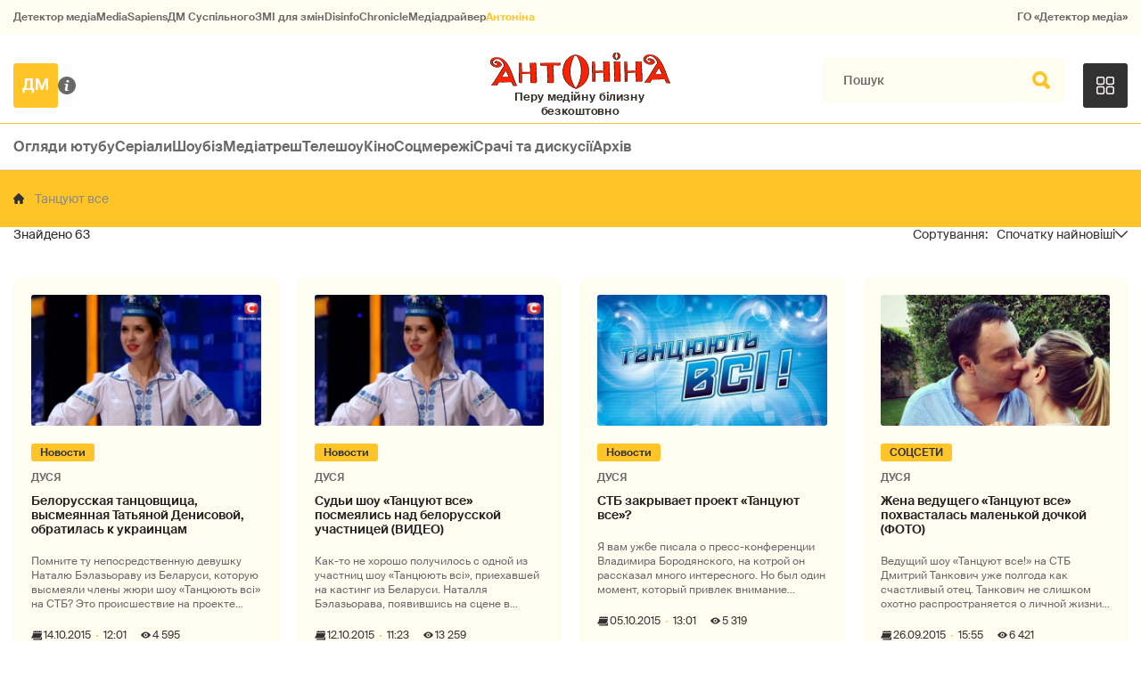

--- FILE ---
content_type: text/html; charset=utf-8
request_url: https://antonina.detector.media/tag/5246/
body_size: 14844
content:
<!DOCTYPE html>
<html lang="uk">
<head>
<meta http-equiv="Content-Type" content="text/html;charset=UTF-8" />

<base href="https://antonina.detector.media/">
<link type="image/x-icon" href="/content/1400/image/favicon.ico" rel="shortcut icon" />

<link rel="canonical" href="https://antonina.detector.media/tag/5246/" />


<meta name="viewport" content="width=device-width, initial-scale=1, user-scalable=yes">
        
<title>Антоніна. Всі матеріали по тегу Танцуют все. Спочатку найновіші</title>
            
<meta name="description" content="Антоніна &mdash; українське інтернет-видання про медіа від команди Наталії ЛигачовоїАнтоніна. Всі матеріали по тегу Танцуют все. Спочатку найновіші">
            
<meta name="keywords" content="Антоніна,суспільне мовлення,media,журналистика,украинское телевидение,рейтинги телеканалов,медиарынок,медиабизнес,радио,пресса,Журналістика,українське телебачення,рейтинги телеканалів,медіаринок,медіабізнес,радіо,преса,ukrainian media market,ЗМІ,ДМ,Танцуют все">
<meta name="news_keywords" content="Антоніна,суспільне мовлення,media,журналистика,украинское телевидение,рейтинги телеканалов,медиарынок,медиабизнес,радио,пресса,Журналістика,українське телебачення,рейтинги телеканалів,медіаринок,медіабізнес,радіо,преса,ukrainian media market,ЗМІ,ДМ,Танцуют все" />

            
<meta name="robots" content="max-image-preview:large">
<meta name="image" content="https://antonina.detector.media/content/1400/image/logo_sq_1.jpg">
<link rel="image_src" href="https://antonina.detector.media/content/1400/image/logo_sq_1.jpg">

<meta name="Author" content="antonina.detector.media" />
            
<meta property="fb:app_id" content="1996377033719321"/>

<meta property="og:locale" content="uk_UA" />
<meta property="og:title" content="Антоніна"/>
<meta property="og:type" content="article"/>
<meta property="og:url" content="https://antonina.detector.media/tag/5246/"/>
<meta property="og:site_name" content="antonina.detector.media"/>
<meta property="og:description" content="Антоніна &mdash; українське інтернет-видання про медіа від команди Наталії Лигачової"/>
<meta property="og:updated_time" content="2026-01-18T07:37:07+02:00" />
<meta property="og:image:width" content="1400"/>
<meta property="og:image:height" content="1400"/>
<meta property="og:image" content="https://antonina.detector.media/content/1400/image/logo_sq_1.jpg" />
<meta property="og:image:alt" content="Антоніна"/>
<link rel="apple-touch-icon" href="/content/1400/image/apple-touch-icon.png">

<meta property="article:section" content="Новини" />
<meta property="article:published_time" content="2026-01-18T07:37:07+02:00" />
<meta property="article:author" content="antonina.detector.media">
<meta property="article:tag" content="Антоніна,суспільне мовлення,media,журналистика,украинское телевидение,рейтинги телеканалов,медиарынок,медиабизнес,радио,пресса,Журналістика,українське телебачення,рейтинги телеканалів,медіаринок,медіабізнес,радіо,преса,ukrainian media market,ЗМІ,ДМ,Танцуют все" />
<meta property="article:modified_time" content="2026-01-18T07:37:07+02:00" />

<meta name="twitter:card" content="summary">
<meta name="twitter:creator" content="creator">
<meta name="twitter:site" content="@DetectorMedia">
<meta name="twitter:url" content="https://antonina.detector.media/tag/5246/" />
<meta name="twitter:description" content="Антоніна &mdash; українське інтернет-видання про медіа від команди Наталії Лигачової" />
<meta name="twitter:title" content="Антоніна" />
<meta name="twitter:image" content="https://antonina.detector.media/content/1400/image/logo_sq_1.jpg" />
<meta name="twitter:image:src" content="https://antonina.detector.media/content/1400/image/logo_sq_1.jpg">




<script type="application/ld+json">
{
    "@context": "https://schema.org",
    "@type": "NewsArticle",
    "headline": "Антоніна",
    "name": "Антоніна",
    "url": "https://antonina.detector.media/tag/5246/",
    "datePublished": "2026-01-18T07:37:07+02:00",
    "dateModified": "2026-01-18T07:37:07+02:00",
    "description": "Антоніна &mdash; українське інтернет-видання про медіа від команди Наталії Лигачової",
    "mainEntityOfPage": {
        "@type":"WebPage",
        "@id":"https://antonina.detector.media/tag/5246/"
    },
    "author": {
    "@type": "Organization",
    "name": "antonina.detector.media"
    },
    "image": {
        "@type": "ImageObject",
        "url": "https://antonina.detector.media/content/1400/image/logo_sq_1.jpg",
        "width": 1400,
        "height": 1400
    },
    "publisher": {
        "@type": "Organization",
        "name": "Детектор медіа",
        "logo": {
            "@type": "ImageObject",
            "url": "https://antonina.detector.media/content/1400/image/logo_sq_1.jpg",
            "width": 1400,
            "height": 1400
        }
    }
    
}
</script><link rel="stylesheet" property="stylesheet" type="text/css" href="/content/1400/css/style.css?v=15" >


<link rel="stylesheet" property="stylesheet" type="text/css" href="/modules/md_scrollpage/md.scrollpage.css?v=6" />
<link rel="stylesheet" property="stylesheet" type="text/css" href="/modules/archive/class.archive.css?v=6" />
<link rel="stylesheet" property="stylesheet" type="text/css" href="/modules/md_vote/md.vote.css?v=6" />
<link rel="stylesheet" property="stylesheet" type="text/css" media="all" href="/modules/md_photobank/md.photobank.css?v=6"/>
<link rel="stylesheet" property="stylesheet" type="text/css" media="all" href="/modules/md_filebase/md.filebase.css?v=6"/>

<script src="/modules/md_photobank/md.photobank.js"></script>
<script src="/scripts/scripts.js?v=13"></script>


<link rel="stylesheet" property="stylesheet" type="text/css" href="/content/1400/css/brendering.css?v=7" /><link type="application/rss+xml" title="Антоніна. Всі матеріали по тегу Танцуют все. Спочатку найновіші" href="https://antonina.detector.media/rss/" rel="alternate" />
</head><body id="body" class=""><div class="banner_brend"></div><div class="dm_brend"><div class="menu_4"><div class="sitemenu_title siteid_443 sitetype_S sitelimit_0 sitelevel_1 site_mset site_mset_443"><div class="sitemenu_link"><a href="/page/podsites/">Проєкти ДМ</a><div class="sitepodmenu_1"><div class="sitemenu_title siteid_444 sitetype_R sitelimit_0 sitelevel_0 "><div class="sitemenu_link"><a href="https://detector.media">Детектор медіа</a></div></div><div class="sitemenu_title siteid_281 sitetype_R sitelimit_1 sitelevel_0 "><div class="sitemenu_link"><a href="https://ms.detector.media/">MediaSapiens</a></div></div><div class="sitemenu_title siteid_445 sitetype_R sitelimit_2 sitelevel_0 "><div class="sitemenu_link"><a href="https://stv.detector.media">ДМ Суспільного</a></div></div><div class="sitemenu_title siteid_446 sitetype_R sitelimit_3 sitelevel_0 "><div class="sitemenu_link"><a href="https://zz.detector.media">ЗМІ для змін</a></div></div><div class="sitemenu_title siteid_473 sitetype_R sitelimit_4 sitelevel_0 "><div class="sitemenu_link"><a href="https://desinfo.detector.media/">DisinfoChronicle</a></div></div><div class="sitemenu_title siteid_350 sitetype_E sitelimit_5 sitelevel_0 "><div class="sitemenu_link"><a href="http://mediadriver.online">Медіадрайвер</a></div></div><div class="sitemenu_title siteid_1410 sitetype_R sitelimit_6 sitelevel_0 site_mset site_mset_1410"><div class="sitemenu_link"><a href="/">Антоніна</a></div></div><div class="sitemenu_title siteid_409 sitetype_R sitelimit_7 sitelevel_0 "><div class="sitemenu_link"><a href="https://go.detector.media">ГО «Детектор медіа»</a></div></div></div></div></div></div><div class="siteSubMenu" id="siteSubMenu"><div class="submenu_blk_2"><div class="logo-dm"><a href="https://detector.media"></a></div><div class="about-us"><a href="/page/about/"></a></div><div class="logo-site"><a href="/"></a></div><div class="clsBtnBlk"><div class="clsBtnOff" onclick="rplClass('body','top_search_hide','top_search_view');rplClass('body','menu_show','menu_hide');"></div><div class="clsBtnOn" onclick="rplClass('body','menu_hide','menu_show');"></div></div><div class="top_search_btn"><div class="top_search_h" onclick="rplClass('body','top_search_hide','top_search_view');"></div><div class="top_search_v" onclick="rplClass('body','menu_hide','menu_show');rplClass('body','top_search_view','top_search_hide');"></div></div></div></div><div class="top_search" id="top_search"><div class="top_search_blk"><div class="submenu_blk_3"><form action="https://antonina.detector.media/search/" method="post"><div class="top_search_txt"><input type="text" name="search" value=" Пошук" onfocus="if(this.value==' Пошук')this.value='';" onblur="if(this.value=='')this.value=' Пошук';"></div><div class="top_search_btn"><input type="submit" value="f"></div></form><div class="top_search_sets"><a href="https://antonina.detector.media/search/" title="Розширений пошук">

        <svg width="20" height="20" viewBox="0 0 20 20" fill="none" xmlns="http://www.w3.org/2000/svg">
<path id="Vector" d="M0.702041 10.6982H9.64082C9.9551 11.992 11.1224 12.9553 12.5143 12.9553C13.9061 12.9553 15.0694 11.992 15.3878 10.6982H19.298C19.6857 10.6982 20 10.3839 20 9.99612C20 9.60836 19.6857 9.29816 19.298 9.29816H15.3878C15.0735 8.00428 13.9061 7.04102 12.5143 7.04102C11.1224 7.04102 9.95918 8.00428 9.64082 9.29816H0.702041C0.314286 9.29816 0 9.61244 0 9.99612C0.00408163 10.388 0.318367 10.6982 0.702041 10.6982ZM12.5143 8.4451C13.3714 8.4451 14.0694 9.14306 14.0694 10.0002C14.0694 10.8573 13.3714 11.5553 12.5143 11.5553C11.6571 11.5553 10.9551 10.8573 10.9551 10.0002C10.9551 9.14306 11.6531 8.4451 12.5143 8.4451Z"/>
<path id="Vector_2" d="M0.702041 17.4858H4.99184C5.30612 18.7796 6.47347 19.7429 7.86531 19.7429C9.25714 19.7429 10.4204 18.7796 10.7388 17.4858H19.298C19.6857 17.4858 20 17.1715 20 16.7878C20 16.4 19.6857 16.0858 19.298 16.0858H10.7388C10.4245 14.7919 9.25714 13.8286 7.86531 13.8286C6.47347 13.8286 5.3102 14.7919 4.99184 16.0858H0.702041C0.314286 16.0858 0 16.4 0 16.7878C0.00408163 17.1715 0.318367 17.4858 0.702041 17.4858ZM7.86531 15.2286C8.72245 15.2286 9.42041 15.9266 9.42041 16.7837C9.42041 17.6409 8.72245 18.3388 7.86531 18.3388C7.02041 18.3388 6.33061 17.6613 6.3102 16.8164C6.3102 16.8041 6.3102 16.7919 6.3102 16.7796C6.3102 16.7674 6.3102 16.7551 6.3102 16.7429C6.33061 15.9062 7.02041 15.2286 7.86531 15.2286Z"/>
<path id="Vector_3" d="M0.702041 3.91447H4.99184C5.30612 5.20834 6.47347 6.17161 7.86531 6.17161C9.25714 6.17161 10.4204 5.20834 10.7388 3.91447H19.298C19.6857 3.91447 20 3.60018 20 3.21243C20 2.82467 19.6857 2.51447 19.298 2.51447H10.7388C10.4245 1.22059 9.25714 0.257324 7.86531 0.257324C6.47347 0.257324 5.3102 1.22059 4.99184 2.51447H0.702041C0.314286 2.51447 0 2.82875 0 3.21243C0.00408163 3.60018 0.318367 3.91447 0.702041 3.91447ZM7.86531 1.65732C8.72245 1.65732 9.42041 2.35528 9.42041 3.21243C9.42041 4.06957 8.72245 4.76753 7.86531 4.76753C7.02041 4.76753 6.33061 4.08998 6.3102 3.24508C6.3102 3.23283 6.3102 3.22059 6.3102 3.20834C6.3102 3.1961 6.3102 3.18385 6.3102 3.17161C6.33061 2.33896 7.02041 1.65732 7.86531 1.65732Z"/>

</svg>

        </a></div></div></div></div><div class="top-menu top-menu__set-close" id="top-menu__switch"><div class="top-menu__blk"><div class="top-menu__blk-in"><div class="top-menu__menu_title top-menu__id_452 top-menu__type_E top-menu__limit_0 top-menu__level_1 "><div class="top-menu__menu_link"><a href="/category/oglyady-yutube/">Огляди ютубу</a><div class="top-menu__podmenu_1"></div></div></div><div class="top-menu__menu_title top-menu__id_453 top-menu__type_E top-menu__limit_1 top-menu__level_1 "><div class="top-menu__menu_link"><a href="/category/serialy/">Серіали</a><div class="top-menu__podmenu_1"></div></div></div><div class="top-menu__menu_title top-menu__id_1407 top-menu__type_E top-menu__limit_2 top-menu__level_1 "><div class="top-menu__menu_link"><a href="/category/shoubiz/">Шоубіз</a><div class="top-menu__podmenu_1"></div></div></div><div class="top-menu__menu_title top-menu__id_1411 top-menu__type_E top-menu__limit_3 top-menu__level_1 "><div class="top-menu__menu_link"><a href="/category/mediatresh/">Медіатреш</a><div class="top-menu__podmenu_1"></div></div></div><div class="top-menu__menu_title top-menu__id_1408 top-menu__type_E top-menu__limit_4 top-menu__level_1 "><div class="top-menu__menu_link"><a href="/category/teleshou/">Телешоу</a><div class="top-menu__podmenu_1"></div></div></div><div class="top-menu__menu_title top-menu__id_1409 top-menu__type_E top-menu__limit_5 top-menu__level_1 "><div class="top-menu__menu_link"><a href="/category/kino/">Кіно</a><div class="top-menu__podmenu_1"></div></div></div><div class="top-menu__menu_title top-menu__id_454 top-menu__type_E top-menu__limit_6 top-menu__level_1 "><div class="top-menu__menu_link"><a href="/category/sotsmerezhi/">Соцмережі</a><div class="top-menu__podmenu_1"></div></div></div><div class="top-menu__menu_title top-menu__id_455 top-menu__type_E top-menu__limit_7 top-menu__level_1 "><div class="top-menu__menu_link"><a href="/category/srachi-ta-dyskusii/">Срачі та дискусії</a><div class="top-menu__podmenu_1"></div></div></div><div class="top-menu__menu_title top-menu__id_477 top-menu__type_R top-menu__limit_8 top-menu__level_1 "><div class="top-menu__menu_link"><a href="https://antonina.detector.media/archive/">Архів</a><div class="top-menu__podmenu_1"></div></div></div></div><div class="top-menu__switch"><div class="top-menu__open" onclick="rplClass('top-menu__switch','top-menu__set-open','top-menu__set-close');"></div><div class="top-menu__close" onclick="rplClass('top-menu__switch','top-menu__set-close','top-menu__set-open');"></div></div></div></div><div class="up_menu_blk"><div class="btn_donate_r"><a href="https://donate.detector.media" target="_blank">Пiдтримати нас</a></div><div class="btn_donate_r"><a href="https://docs.google.com/forms/d/e/1FAIpQLSfEjctsiP_puqQ4e4tMgB3dVgQZVJPDFd65xBOdfbuleXob2w/viewform" target="_blank">Страхування журналістів</a></div><div class="lining"><div class="up_menu_2 up_menu"><div class="submenu_title subid_448 subtype_A sublimit_0 sublevel_1 "><div class="submenu_link"><a href="/category/rubryky/">Рубрики</a><div class="subpodmenu_1"><div class="submenu_title subid_1401 subtype_A sublimit_0 sublevel_0 "><div class="submenu_link"><a href="/category/oglyady-yutube/">Огляди ютубу</a></div></div><div class="submenu_title subid_1402 subtype_A sublimit_1 sublevel_0 "><div class="submenu_link"><a href="/category/serialy/">Серіали</a></div></div><div class="submenu_title subid_388 subtype_A sublimit_2 sublevel_0 "><div class="submenu_link"><a href="/category/shoubiz/">Шоубіз</a></div></div><div class="submenu_title subid_1403 subtype_A sublimit_3 sublevel_0 "><div class="submenu_link"><a href="/category/teleshou/">Телешоу</a></div></div><div class="submenu_title subid_1405 subtype_A sublimit_4 sublevel_0 "><div class="submenu_link"><a href="/category/kino/">Кіно</a></div></div><div class="submenu_title subid_1404 subtype_A sublimit_5 sublevel_0 "><div class="submenu_link"><a href="/category/sotsmerezhi/">Соцмережі</a></div></div><div class="submenu_title subid_1406 subtype_A sublimit_6 sublevel_0 "><div class="submenu_link"><a href="/category/srachi-ta-dyskusii/">Срачі та дискусії</a></div></div><div class="submenu_title subid_1412 subtype_A sublimit_7 sublevel_0 "><div class="submenu_link"><a href="/category/mediatresh/">Медіатреш</a></div></div><div class="submenu_title subid_321 subtype_A sublimit_8 sublevel_0 "><div class="submenu_link"><a href="/category/medialife/">MediaLife</a></div></div></div></div></div><div class="submenu_title subid_449 subtype_S sublimit_1 sublevel_1 "><div class="submenu_link"><a href="/page/menumore/">Більше</a><div class="subpodmenu_1"><div class="submenu_title subid_311 subtype_R sublimit_0 sublevel_0 "><div class="submenu_link"><a href="/authors/all/">Автори</a></div></div><div class="submenu_title subid_189 subtype_R sublimit_1 sublevel_0 "><div class="submenu_link"><a href="/tag/all/">Теги</a></div></div><div class="submenu_title subid_75 subtype_R sublimit_2 sublevel_0 "><div class="submenu_link"><a href="/archive/">Архiв</a></div></div></div></div></div><div class="submenu_title subid_450 subtype_S sublimit_2 sublevel_1 "><div class="submenu_link"><a href="/page/menuabout/">Про нас</a><div class="subpodmenu_1"><div class="submenu_title subid_315 subtype_S sublimit_0 sublevel_0 "><div class="submenu_link"><a href="/page/about/">Про проєкт</a></div></div><div class="submenu_title subid_192 subtype_S sublimit_1 sublevel_0 "><div class="submenu_link"><a href="/page/advertprice/">Реклама</a></div></div></div></div></div></div><div class="up_menu_3 up_menu"><div class="up_menu_ttl">Проєкти ГО «Детектор медіа»</div><div class="sitemenu_title siteid_443 sitetype_S sitelimit_0 sitelevel_1 site_mset site_mset_443"><div class="sitemenu_link"><a href="/page/podsites/">Проєкти ДМ</a><div class="sitepodmenu_1"><div class="sitemenu_title siteid_444 sitetype_R sitelimit_0 sitelevel_0 "><div class="sitemenu_link"><a href="https://detector.media">Детектор медіа</a></div></div><div class="sitemenu_title siteid_281 sitetype_R sitelimit_1 sitelevel_0 "><div class="sitemenu_link"><a href="https://ms.detector.media/">MediaSapiens</a></div></div><div class="sitemenu_title siteid_445 sitetype_R sitelimit_2 sitelevel_0 "><div class="sitemenu_link"><a href="https://stv.detector.media">ДМ Суспільного</a></div></div><div class="sitemenu_title siteid_446 sitetype_R sitelimit_3 sitelevel_0 "><div class="sitemenu_link"><a href="https://zz.detector.media">ЗМІ для змін</a></div></div><div class="sitemenu_title siteid_473 sitetype_R sitelimit_4 sitelevel_0 "><div class="sitemenu_link"><a href="https://desinfo.detector.media/">DisinfoChronicle</a></div></div><div class="sitemenu_title siteid_350 sitetype_E sitelimit_5 sitelevel_0 "><div class="sitemenu_link"><a href="http://mediadriver.online">Медіадрайвер</a></div></div><div class="sitemenu_title siteid_279 sitetype_R sitelimit_6 sitelevel_0 "><div class="sitemenu_link"><a href="https://video.detector.media">Відеотека</a></div></div><div class="sitemenu_title siteid_297 sitetype_E sitelimit_7 sitelevel_0 "><div class="sitemenu_link"><a href="https://vybory.detector.media">Вибори та ЗМІ</a></div></div><div class="sitemenu_title siteid_1410 sitetype_R sitelimit_8 sitelevel_0 site_mset site_mset_1410"><div class="sitemenu_link"><a href="/">Антоніна</a></div></div><div class="sitemenu_title siteid_409 sitetype_R sitelimit_9 sitelevel_0 "><div class="sitemenu_link"><a href="https://go.detector.media">ГО «Детектор медіа»</a></div></div><div class="sitemenu_title siteid_1413 sitetype_R sitelimit_10 sitelevel_0 "><div class="sitemenu_link"><a href="https://detector.media/tag/29364/">Ньюспалм</a></div></div></div></div></div></div></div></div></div></div><div class="content"><div class="content_in"><!--container--><div class="container"><div class="page_cats tag_page_set  pc_number_1 pctid_5246"><div class="artCatBlk"><div class="lining"><div class="catHome"><a href="/"></a></div><div class="catName cat-sep"></div><div class="catName">Танцуют все</div></div></div><div class="lining"><div class="right_dblLine"><div class="cp-count"><div class="cp-count__num">63</div></div><div class="page_sorts" id="page_sorts"><div class="sorts_arrow sorts_show" onclick="rplClass('page_sorts','page_sorts_show','page_sorts_hide');">Спочатку найновіші</div><div class="sorts_arrow sorts_hide" onclick="rplClass('page_sorts','page_sorts_hide','page_sorts_show');">Спочатку найновіші</div><div class="page_sorts_list"><div class="page_sort sort_set"><a href="/tag/5246/order/1/">Спочатку найновіші</a></div><div class="page_sort"><a href="/tag/5246/order/7/">Спочатку найстаріши</a></div><div class="page_sort"><a href="/tag/5246/order/2/">Спочатку найпопулярніші</a></div></div></div><div class="cat_blk" ><div class="cat_blkList"><div class="cat_blkPost cat_limit_1 cat_type_ global_ptype_ global_bcat_377 global_bpcat_349 global_atype_10"><a class="cat_lihkFon" href="https://antonina.detector.media/novosti/post/163423/2015-10-14-belorusskaya-tantsovshchytsa-vysmeyannaya-tatyanoy-denysovoy-obratylas-k-ukrayntsam/"></a><div class="cat_blkPostImg"><a href="https://antonina.detector.media/novosti/post/163423/2015-10-14-belorusskaya-tantsovshchytsa-vysmeyannaya-tatyanoy-denysovoy-obratylas-k-ukrayntsam/" ><img src="https://antonina.detector.media/doc/images/news/archive/2016/163423/i100_ArticleImage_163423.jpg" title="" alt=""  width="282" height="161" /></a></div><div class="cat_blkPostType blkPostType global_ptype"><a href="https://antonina.detector.media/type/10/">Інше</a></div><div class="cat_blkPostCat global_pcat"><a href="/category/novosti/">Новости</a></div><div  class="cat_blkPostAuthor liman_1 global_authors lima_end"><div class="author">ДУСЯ</div></div><div class="cat_blkPostTitle global_ptitle"><a href="https://antonina.detector.media/novosti/post/163423/2015-10-14-belorusskaya-tantsovshchytsa-vysmeyannaya-tatyanoy-denysovoy-obratylas-k-ukrayntsam/" >Белорусская танцовщица, высмеянная Татьяной Денисовой, обратилась к украинцам</a></div><div  class="cat_blkPostShort">Помните ту непосредственную девушку Наталю Бэлазьораву из Беларуси, которую высмеяли члены жюри шоу &laquo;Танцюють всі&raquo; на СТБ? Это происшествие на проекте вызвало достаточно серьезный резонанс среди украинских телезрителей. Некоторые даже потребовали нак</div><div class="cat_blkPostDate global_pdate"><span>14.10.2015</span> <span>12:01</span></div><div class="cat_blkPostCnt global_pcnt">4 595</div></div><div class="cat_blkPost cat_limit_2 cat_type_ global_ptype_ global_bcat_377 global_bpcat_349 global_atype_10"><a class="cat_lihkFon" href="https://antonina.detector.media/novosti/post/163393/2015-10-12-sudy-shou-tantsuyut-vse-posmeyalys-nad-belorusskoy-uchastnytsey-vydeo/"></a><div class="cat_blkPostImg"><a href="https://antonina.detector.media/novosti/post/163393/2015-10-12-sudy-shou-tantsuyut-vse-posmeyalys-nad-belorusskoy-uchastnytsey-vydeo/" ><img src="https://antonina.detector.media/doc/images/news/archive/2016/163393/i100_ArticleImage_163393.jpg" title="" alt=""  width="282" height="161" /></a></div><div class="cat_blkPostType blkPostType global_ptype"><a href="https://antonina.detector.media/type/10/">Інше</a></div><div class="cat_blkPostCat global_pcat"><a href="/category/novosti/">Новости</a></div><div  class="cat_blkPostAuthor liman_1 global_authors lima_end"><div class="author">ДУСЯ</div></div><div class="cat_blkPostTitle global_ptitle"><a href="https://antonina.detector.media/novosti/post/163393/2015-10-12-sudy-shou-tantsuyut-vse-posmeyalys-nad-belorusskoy-uchastnytsey-vydeo/" >Судьи шоу &laquo;Танцуют все&raquo; посмеялись над белорусской участницей (ВИДЕО)</a></div><div  class="cat_blkPostShort">Как-то не хорошо получилось с одной из участниц шоу &laquo;Танцюють всі&raquo;, приехавшей на кастинг из Беларуси. Наталля Бэлазьорава, появившись на сцене в беларусском национальном костюме, заговорила на беларусском языке, и тем самым привела в замештельство ч</div><div class="cat_blkPostDate global_pdate"><span>12.10.2015</span> <span>11:23</span></div><div class="cat_blkPostCnt global_pcnt">13 259</div></div><div class="cat_blkPost cat_limit_3 cat_type_ global_ptype_ global_bcat_377 global_bpcat_349 global_atype_10"><a class="cat_lihkFon" href="https://antonina.detector.media/novosti/post/163323/2015-10-05-stb-zakryvaet-proekt-tantsuyut-vse/"></a><div class="cat_blkPostImg"><a href="https://antonina.detector.media/novosti/post/163323/2015-10-05-stb-zakryvaet-proekt-tantsuyut-vse/" ><img src="https://antonina.detector.media/doc/images/news/archive/2016/163323/i100_ArticleImage_163323.jpg" title="" alt=""  width="282" height="161" /></a></div><div class="cat_blkPostType blkPostType global_ptype"><a href="https://antonina.detector.media/type/10/">Інше</a></div><div class="cat_blkPostCat global_pcat"><a href="/category/novosti/">Новости</a></div><div  class="cat_blkPostAuthor liman_1 global_authors lima_end"><div class="author">ДУСЯ</div></div><div class="cat_blkPostTitle global_ptitle"><a href="https://antonina.detector.media/novosti/post/163323/2015-10-05-stb-zakryvaet-proekt-tantsuyut-vse/" >СТБ закрывает проект &laquo;Танцуют все&raquo;?</a></div><div  class="cat_blkPostShort">Я вам уж6е писала о пресс-конференции Владимира Бородянского, на котрой он рассказал много интересного. Но был один момент, который привлек внимание поклонников шоу &laquo;Танцуют все&raquo; - Бородянский пообещал обновление на канале, в том числе, появление нов</div><div class="cat_blkPostDate global_pdate"><span>05.10.2015</span> <span>13:01</span></div><div class="cat_blkPostCnt global_pcnt">5 319</div></div><div class="cat_blkPost cat_limit_4 cat_type_ global_ptype_ global_bcat_395 global_bpcat_349 global_atype_10"><a class="cat_lihkFon" href="https://antonina.detector.media/sotsseti/post/163235/2015-09-26-zhena-vedushchego-tantsuyut-vse-pokhvastalas-malenkoy-dochkoy-foto/"></a><div class="cat_blkPostImg"><a href="https://antonina.detector.media/sotsseti/post/163235/2015-09-26-zhena-vedushchego-tantsuyut-vse-pokhvastalas-malenkoy-dochkoy-foto/" ><img src="https://antonina.detector.media/doc/images/news/archive/2016/163235/i100_ArticleImage_163235.jpg" title="" alt=""  width="282" height="161" /></a></div><div class="cat_blkPostType blkPostType global_ptype"><a href="https://antonina.detector.media/type/10/">Інше</a></div><div class="cat_blkPostCat global_pcat"><a href="/category/sotsseti/">СОЦСЕТИ</a></div><div  class="cat_blkPostAuthor liman_1 global_authors lima_end"><div class="author">ДУСЯ</div></div><div class="cat_blkPostTitle global_ptitle"><a href="https://antonina.detector.media/sotsseti/post/163235/2015-09-26-zhena-vedushchego-tantsuyut-vse-pokhvastalas-malenkoy-dochkoy-foto/" >Жена ведущего &laquo;Танцуют все&raquo; похвасталась маленькой дочкой (ФОТО)</a></div><div  class="cat_blkPostShort">Ведущий шоу &laquo;Танцуют все!&raquo; на СТБ Дмитрий Танкович уже полгода как счастливый отец. Танкович не слишком охотно распространяется о личной жизни, однако его жена,&nbsp;модель Ольга Рыбка, вовсю публикует семейные фото в соцсетях.
Судя по снимкам, семейная</div><div class="cat_blkPostDate global_pdate"><span>26.09.2015</span> <span>15:55</span></div><div class="cat_blkPostCnt global_pcnt">6 421</div></div><div class="cat_blkPost cat_limit_5 cat_type_ global_ptype_ global_bcat_377 global_bpcat_349 global_atype_10"><a class="cat_lihkFon" href="https://antonina.detector.media/novosti/post/163147/2015-09-17-sudya-shou-tantsuyut-vse-ustroyla-kupanye-golyshom-foto/"></a><div class="cat_blkPostImg"><a href="https://antonina.detector.media/novosti/post/163147/2015-09-17-sudya-shou-tantsuyut-vse-ustroyla-kupanye-golyshom-foto/" ><img src="https://antonina.detector.media/doc/images/news/archive/2016/163147/i100_ArticleImage_163147.jpg" title="" alt=""  width="282" height="161" /></a></div><div class="cat_blkPostType blkPostType global_ptype"><a href="https://antonina.detector.media/type/10/">Інше</a></div><div class="cat_blkPostCat global_pcat"><a href="/category/novosti/">Новости</a></div><div  class="cat_blkPostAuthor liman_1 global_authors lima_end"><div class="author">ДУСЯ</div></div><div class="cat_blkPostTitle global_ptitle"><a href="https://antonina.detector.media/novosti/post/163147/2015-09-17-sudya-shou-tantsuyut-vse-ustroyla-kupanye-golyshom-foto/" >Судья шоу &laquo;Танцуют все&raquo; устроила купание голышом (ФОТО)</a></div><div  class="cat_blkPostShort">Судья шоу &laquo;Танцуют все&raquo; на телеканале СТБ Татьяна Денисова&nbsp;искупалась в реке без одежды. Фотографиями своего плавания хореограф поделилась в іnstagram.
Как выяснилось, таким оригинальным образом Денисова решила отметить день солнечного затмения.
&laquo;Т</div><div class="cat_blkPostDate global_pdate"><span>17.09.2015</span> <span>10:05</span></div><div class="cat_blkPostCnt global_pcnt">5 089</div></div><div class="cat_blkPost cat_limit_6 cat_type_ global_ptype_ global_bcat_377 global_bpcat_349 global_atype_10"><a class="cat_lihkFon" href="https://antonina.detector.media/novosti/post/162791/2015-08-10-lylyya-rebryk-staret-nuzhno-krasyvo-foto/"></a><div class="cat_blkPostImg"><a href="https://antonina.detector.media/novosti/post/162791/2015-08-10-lylyya-rebryk-staret-nuzhno-krasyvo-foto/" ><img src="https://antonina.detector.media/doc/images/news/archive/2016/162791/i100_ArticleImage_162791.jpg" title="" alt=""  width="282" height="161" /></a></div><div class="cat_blkPostType blkPostType global_ptype"><a href="https://antonina.detector.media/type/10/">Інше</a></div><div class="cat_blkPostCat global_pcat"><a href="/category/novosti/">Новости</a></div><div  class="cat_blkPostAuthor liman_1 global_authors lima_end"><div class="author">ДУСЯ</div></div><div class="cat_blkPostTitle global_ptitle"><a href="https://antonina.detector.media/novosti/post/162791/2015-08-10-lylyya-rebryk-staret-nuzhno-krasyvo-foto/" >Лилия Ребрик: &laquo;Стареть нужно красиво&raquo; (ФОТО)</a></div><div  class="cat_blkPostShort">Телеведущая Лиля Ребрик снялась с дочкой в фотосессии для #Love, а также рассказала, как счастлива в браке с танцором Андреем Диким. Как всегда, Лиля прекрасно выглядит, и совсем не боится старости:
-&nbsp;Взрослеть, стареть нужно красиво. Часто в Европе</div><div class="cat_blkPostDate global_pdate"><span>10.08.2015</span> <span>12:50</span></div><div class="cat_blkPostCnt global_pcnt">4 892</div></div><div class="cat_blkPost cat_limit_7 cat_type_ global_ptype_ global_bcat_377 global_bpcat_349 global_atype_10"><a class="cat_lihkFon" href="https://antonina.detector.media/novosti/post/160184/2014-12-09-ne-stalo-yzvestnogo-khoreografa-y-chlena-zhyury-tantsuyut-vse-alekseya-lytvynova/"></a><div class="cat_blkPostImg"><a href="https://antonina.detector.media/novosti/post/160184/2014-12-09-ne-stalo-yzvestnogo-khoreografa-y-chlena-zhyury-tantsuyut-vse-alekseya-lytvynova/" ><img src="https://antonina.detector.media/doc/images/news/archive/2016/160184/i100_ArticleImage_160184.jpg" title="" alt=""  width="282" height="161" /></a></div><div class="cat_blkPostType blkPostType global_ptype"><a href="https://antonina.detector.media/type/10/">Інше</a></div><div class="cat_blkPostCat global_pcat"><a href="/category/novosti/">Новости</a></div><div  class="cat_blkPostAuthor liman_1 global_authors lima_end"><div class="author">ДУСЯ</div></div><div class="cat_blkPostTitle global_ptitle"><a href="https://antonina.detector.media/novosti/post/160184/2014-12-09-ne-stalo-yzvestnogo-khoreografa-y-chlena-zhyury-tantsuyut-vse-alekseya-lytvynova/" >Не стало известного хореографа и члена жюри &quot;Танцуют все&quot; Алексея Литвинова</a></div><div  class="cat_blkPostShort">9 декабря ушел из жизни знаменитый танцор, хореограф, талантливый педагог &ndash; Алексей Литвинов. Об этом сообщает сайт korrespondent.net.
Алексею Игоревичу было всего 60 лет. Всю свою жизнь Алексей Литвинов посвятил искусству бального танца. Его ученик</div><div class="cat_blkPostDate global_pdate"><span>09.12.2014</span> <span>16:03</span></div><div class="cat_blkPostCnt global_pcnt">5 999</div></div><div class="cat_blkPost cat_limit_8 cat_type_ global_ptype_ global_bcat_369 global_bpcat_349 global_atype_10"><a class="cat_lihkFon" href="https://antonina.detector.media/kukhnya/post/155427/2013-08-02-novye-pravyla-na-tantsyuyut-vsi-6-pytky-ognem-vodoy-y-zmeyamy/"></a><div class="cat_blkPostImg"><a href="https://antonina.detector.media/kukhnya/post/155427/2013-08-02-novye-pravyla-na-tantsyuyut-vsi-6-pytky-ognem-vodoy-y-zmeyamy/" ><img src="https://antonina.detector.media/doc/images/news/archive/2016/155427/i100_ArticleImage_155427.jpg" title="" alt=""  width="282" height="161" /></a></div><div class="cat_blkPostType blkPostType global_ptype"><a href="https://antonina.detector.media/type/10/">Інше</a></div><div class="cat_blkPostCat global_pcat"><a href="/category/kukhnya/">КУХНЯ</a></div><div  class="cat_blkPostAuthor liman_1 global_authors lima_end"><div class="author">ДУСЯ</div></div><div class="cat_blkPostTitle global_ptitle"><a href="https://antonina.detector.media/kukhnya/post/155427/2013-08-02-novye-pravyla-na-tantsyuyut-vsi-6-pytky-ognem-vodoy-y-zmeyamy/" >Новые правила на &laquo;Танцюють всі!-6&raquo;: пытки огнём, водой и змеями</a></div><div  class="cat_blkPostShort">Сейчас всем, кто
говорил, что телевизионные шоу стали однообразными, должно быть стыдно. Потому
что именно из-за капризов зрителей телевизиощики пнутся из штанов, чтобы
сделать продукт более захватывающим, а сценарные ходы &ndash; непредсказуемыми.
В</div><div class="cat_blkPostDate global_pdate"><span>02.08.2013</span> <span>09:30</span></div><div class="cat_blkPostCnt global_pcnt">4 308</div></div><div class="cat_blkPost cat_limit_9 cat_type_ global_ptype_ global_bcat_377 global_bpcat_349 global_atype_10"><a class="cat_lihkFon" href="https://antonina.detector.media/novosti/post/155090/2013-06-27-vlad-yama-otkazalsya-ot-razvlechenyy-y-devushek/"></a><div class="cat_blkPostImg"><a href="https://antonina.detector.media/novosti/post/155090/2013-06-27-vlad-yama-otkazalsya-ot-razvlechenyy-y-devushek/" ><img src="https://antonina.detector.media/doc/images/news/archive/2016/155090/i100_ArticleImage_155090.jpg" title="" alt=""  width="282" height="161" /></a></div><div class="cat_blkPostType blkPostType global_ptype"><a href="https://antonina.detector.media/type/10/">Інше</a></div><div class="cat_blkPostCat global_pcat"><a href="/category/novosti/">Новости</a></div><div  class="cat_blkPostAuthor liman_1 global_authors lima_end"><div class="author">ДУСЯ</div></div><div class="cat_blkPostTitle global_ptitle"><a href="https://antonina.detector.media/novosti/post/155090/2013-06-27-vlad-yama-otkazalsya-ot-razvlechenyy-y-devushek/" >Влад Яма отказался от развлечений и девушек</a></div><div  class="cat_blkPostShort">&nbsp; Член жюри шоу &laquo;Танцуют все&raquo; Влад Яма
рассказал &laquo;e-motion&raquo;,
что избегает свестких вечеринок, клубов, не обращает внимания на девушек ив обще
живет как монах. Даже не планирует женится: &nbsp; - Влад, на шоу &quot;Танцую все&quot;, где
вы являетесь о</div><div class="cat_blkPostDate global_pdate"><span>27.06.2013</span> <span>09:29</span></div><div class="cat_blkPostCnt global_pcnt">4 923</div></div><div class="cat_blkPost cat_limit_10 cat_type_ global_ptype_ global_bcat_377 global_bpcat_349 global_atype_10"><a class="cat_lihkFon" href="https://antonina.detector.media/novosti/post/154862/2013-06-03-pobedytel-tantsyuyut-vsi-stal-terrorystom-foto/"></a><div class="cat_blkPostImg"><a href="https://antonina.detector.media/novosti/post/154862/2013-06-03-pobedytel-tantsyuyut-vsi-stal-terrorystom-foto/" ><img src="https://antonina.detector.media/doc/images/news/archive/2016/154862/i100_ArticleImage_154862.jpg" title="" alt=""  width="282" height="161" /></a></div><div class="cat_blkPostType blkPostType global_ptype"><a href="https://antonina.detector.media/type/10/">Інше</a></div><div class="cat_blkPostCat global_pcat"><a href="/category/novosti/">Новости</a></div><div  class="cat_blkPostAuthor liman_1 global_authors lima_end"><div class="author">ДУСЯ</div></div><div class="cat_blkPostTitle global_ptitle"><a href="https://antonina.detector.media/novosti/post/154862/2013-06-03-pobedytel-tantsyuyut-vsi-stal-terrorystom-foto/" >Победитель &laquo;Танцюють всі!&raquo; стал террористом (ФОТО)</a></div><div  class="cat_blkPostShort">На днях Алексей Поддубный и группа &laquo;Джанго&raquo; презентовали в столичном клубе
клип на песню &laquo;До тебя&raquo;. Очередная совместная видеоработа музыканта Джанго и режиссера
Владимира Якименко обещает надолго
приковать к себе внимание украинского зрителя. Дел</div><div class="cat_blkPostDate global_pdate"><span>03.06.2013</span> <span>16:39</span></div><div class="cat_blkPostCnt global_pcnt">5 121</div></div><div class="cat_blkPost cat_limit_11 cat_type_ global_ptype_ global_bcat_377 global_bpcat_349 global_atype_10"><a class="cat_lihkFon" href="https://antonina.detector.media/novosti/post/154474/2013-04-23-lylyya-rebryk-mechtaet-vesty-novosty-no-ey-govoryat-chto-lytsom-ne-vyshla/"></a><div class="cat_blkPostImg"><a href="https://antonina.detector.media/novosti/post/154474/2013-04-23-lylyya-rebryk-mechtaet-vesty-novosty-no-ey-govoryat-chto-lytsom-ne-vyshla/" ><img src="https://antonina.detector.media/doc/images/news/archive/2016/154474/i100_ArticleImage_154474.jpg" title="" alt=""  width="282" height="161" /></a></div><div class="cat_blkPostType blkPostType global_ptype"><a href="https://antonina.detector.media/type/10/">Інше</a></div><div class="cat_blkPostCat global_pcat"><a href="/category/novosti/">Новости</a></div><div  class="cat_blkPostAuthor liman_1 global_authors lima_end"><div class="author">ДУСЯ</div></div><div class="cat_blkPostTitle global_ptitle"><a href="https://antonina.detector.media/novosti/post/154474/2013-04-23-lylyya-rebryk-mechtaet-vesty-novosty-no-ey-govoryat-chto-lytsom-ne-vyshla/" >Лилия Ребрик мечтает вести новости, но ей говорят, что &laquo;лицом не вышла&raquo;</a></div><div  class="cat_blkPostShort">Кто бы мог подумать, что некоторые ведущие развлекательных
шоу мечтают о более серьезных проектах. К примеру, Лилия
Ребрик хотела бы однажды попробовать себя в роли ведущей новостей. Об
этом новоиспеченная мама рассказала в интервью wz.lviv.ua.</div><div class="cat_blkPostDate global_pdate"><span>23.04.2013</span> <span>14:05</span></div><div class="cat_blkPostCnt global_pcnt">4 459</div></div><div class="cat_blkPost cat_limit_12 cat_end cat_type_ global_ptype_ global_bcat_385 global_bpcat_349 global_atype_10"><a class="cat_lihkFon" href="https://antonina.detector.media/oprosy/post/154035/2013-03-11-vybyraem-luchshego-sudyu-tantsevalnogo-talant-shou-golosovanye/"></a><div class="cat_blkPostImg"><a href="https://antonina.detector.media/oprosy/post/154035/2013-03-11-vybyraem-luchshego-sudyu-tantsevalnogo-talant-shou-golosovanye/" ><img src="https://antonina.detector.media/doc/images/news/archive/2016/154035/i100_ArticleImage_154035.jpg" title="" alt=""  width="282" height="161" /></a></div><div class="cat_blkPostType blkPostType global_ptype"><a href="https://antonina.detector.media/type/10/">Інше</a></div><div class="cat_blkPostCat global_pcat"><a href="/category/oprosy/">ОПРОСЫ</a></div><div  class="cat_blkPostAuthor liman_1 global_authors lima_end"><div class="author">ДУСЯ</div></div><div class="cat_blkPostTitle global_ptitle"><a href="https://antonina.detector.media/oprosy/post/154035/2013-03-11-vybyraem-luchshego-sudyu-tantsevalnogo-talant-shou-golosovanye/" >Выбираем лучшего судью танцевального талант-шоу (ГОЛОСОВАНИЕ)</a></div><div  class="cat_blkPostShort">Говорят, что
признание - самая действенная мотивация к действию. Во всей этой истории смущает
только одно: к какому именно действию? Будем надеяться, что в случае с
украинскими ТВ-лицами - только к самосовершенствованию. Недавно я
предложила вам</div><div class="cat_blkPostDate global_pdate"><span>11.03.2013</span> <span>11:15</span></div><div class="cat_blkPostCnt global_pcnt">6 348</div></div></div></div><script>var lister_publ1 = 8;</script><div class="" id="lister_publ1"></div><div id="lister_publ1_src"></div><div class="lister_link lister_publ1" id="lister_publ1_css"><div class="global_blklink" onclick="uploader_js('/informers/block.js.php?js_type=2&js_css=lister_publ1_css&js_id=lister_publ1&blkName=hidden&title_m=999&title_s=5&bigimg_m=0&bigimg_s=0&preimg_m=999&preimg_s=1&cat_m=999&cat_s=3&author_m=999&author_s=4&type_m=999&type_s=2&date_m=999&date_s=7&shorttxt_m=999&shorttxt_s=6&counts_m=999&counts_s=10&prefix=cat_&periodSec=0&orderType=1&catSet=&typePost=0&authorSet=0&tid=5246&tIDS=0&orderType=1&limit=' + (lister_publ1 += 4) + ',4&dateFormat=d.m.Y+H:i','lister_publ1_src');uploader_js('/informers/list.js.php?js_type=1&js_id=page_list&counts=12&limit=12&pageNum=' + (lister_publ1 / 12) + '&nameVar=pagenum','lister_publ1_src');">Показати більше</div></div><div id="page_list_src"></div><div class="cat_pagesBlk" id="page_list"><div class="pgsblk"><div class="pgslink"><div class="pgsfirst">1</div></div><div class="pgslink"><div class="pgsstart">-10</div></div><div class="pgslink"><div class="pgsback"></div></div><div class="pgslink"><div class="pgsnumset">1</div></div><div class="pgslink"><a href="/tag/5246/pagenum/2/"><div class="pgsnext"></div></a></div><div class="pgslink"><a href="/tag/5246/pagenum/11/"><div class="pgsend">+10</div></a></div></div></div></div></div><div class="line--back2"><div class="lining"><div class="bn-donate"><div class="bn-donate__1"><div class="bn-donate__1-1">Долучайтеся до Спільноти «Детектора медіа»!</div><div class="bn-donate__1-2">Щодня наша команда готує для вас якісні й актуальні матеріали, які допомагають медіа в Україні ставати кращими. Ми будемо вдячні за будь-яку вашу підтримку. Ваші пожертви – це можливість робити ще більше.</div><a href="https://spilnota.detector.media" class="black-button" target="_blank">Спільнота ДМ</a></div><div class="bn-donate__2"><img src="/content/1400/image/fon_donate.svg" alt="" /></div></div></div></div><div class="lining"><div class="cat-top__blk" ><div class="cat-top__blkTitle">Популярне для сторінки Танцуют все</div><div class="cat-top__blkList"><div class="cat-top__blkPost cat-top__limit_1 cat-top__type_ global_ptype_ global_bcat_362 global_bpcat_349 global_atype_10"><a class="cat-top__lihkFon" href="https://antonina.detector.media/tussje-mussje/post/145852/2008-12-19-dusya-nagradyla-dostoynykh/"></a><div class="cat-top__blkPostImg"><a href="https://antonina.detector.media/tussje-mussje/post/145852/2008-12-19-dusya-nagradyla-dostoynykh/" ><img src="https://antonina.detector.media/doc/images/news/archive/2016/145852/i100_ArticleImage_145852.jpg" title="" alt=""  width="282" height="161" /></a></div><div class="cat-top__blkPostType blkPostType global_ptype"><a href="https://antonina.detector.media/type/10/">Інше</a></div><div class="cat-top__blkPostCat global_pcat"><a href="/category/tussje-mussje/">Туссэ-Муссэ</a></div><div  class="cat-top__blkPostAuthor liman_1 global_authors lima_end"><div class="author">ДУСЯ</div></div><div class="cat-top__blkPostTitle global_ptitle"><a href="https://antonina.detector.media/tussje-mussje/post/145852/2008-12-19-dusya-nagradyla-dostoynykh/" >Дуся наградила достойных</a></div><div class="cat-top__blkPostDate global_pdate"><span>19.12.2008</span> <span>21:46</span></div><div class="cat-top__blkPostCnt global_pcnt">230 106</div></div><div class="cat-top__blkPost cat-top__limit_2 cat-top__type_ global_ptype_ global_bcat_369 global_bpcat_349 global_atype_10"><a class="cat-top__lihkFon" href="https://antonina.detector.media/kukhnya/post/148965/2011-03-22-tantsi-z-zirkamy-khamstvo-y-lykbez-v-odnoy-solyanke/"></a><div class="cat-top__blkPostImg"><a href="https://antonina.detector.media/kukhnya/post/148965/2011-03-22-tantsi-z-zirkamy-khamstvo-y-lykbez-v-odnoy-solyanke/" ><img src="https://antonina.detector.media/doc/images/news/archive/2016/148965/i100_ArticleImage_148965.jpg" title="" alt=""  width="282" height="161" /></a></div><div class="cat-top__blkPostType blkPostType global_ptype"><a href="https://antonina.detector.media/type/10/">Інше</a></div><div class="cat-top__blkPostCat global_pcat"><a href="/category/kukhnya/">КУХНЯ</a></div><div  class="cat-top__blkPostAuthor liman_1 global_authors lima_end"><div class="author">ДУСЯ</div></div><div class="cat-top__blkPostTitle global_ptitle"><a href="https://antonina.detector.media/kukhnya/post/148965/2011-03-22-tantsi-z-zirkamy-khamstvo-y-lykbez-v-odnoy-solyanke/" >&laquo;Танці з зірками&raquo;: хамство и ликбез в одной солянке</a></div><div class="cat-top__blkPostDate global_pdate"><span>22.03.2011</span> <span>10:10</span></div><div class="cat-top__blkPostCnt global_pcnt">131 013</div></div><div class="cat-top__blkPost cat-top__limit_3 cat-top__type_ global_ptype_ global_bcat_369 global_bpcat_349 global_atype_10"><a class="cat-top__lihkFon" href="https://antonina.detector.media/kukhnya/post/145678/2008-10-13-tantsuyut-vse-skolko-deneg/"></a><div class="cat-top__blkPostImg"><a href="https://antonina.detector.media/kukhnya/post/145678/2008-10-13-tantsuyut-vse-skolko-deneg/" ><img src="https://antonina.detector.media/doc/images/news/archive/2016/145678/i100_ArticleImage_145678.jpg" title="" alt=""  width="282" height="161" /></a></div><div class="cat-top__blkPostType blkPostType global_ptype"><a href="https://antonina.detector.media/type/10/">Інше</a></div><div class="cat-top__blkPostCat global_pcat"><a href="/category/kukhnya/">КУХНЯ</a></div><div  class="cat-top__blkPostAuthor liman_1 global_authors lima_end"><div class="author">ДУСЯ</div></div><div class="cat-top__blkPostTitle global_ptitle"><a href="https://antonina.detector.media/kukhnya/post/145678/2008-10-13-tantsuyut-vse-skolko-deneg/" >Танцуют все! Сколько денег?</a></div><div class="cat-top__blkPostDate global_pdate"><span>13.10.2008</span> <span>16:27</span></div><div class="cat-top__blkPostCnt global_pcnt">125 004</div></div><div class="cat-top__blkPost cat-top__limit_4 cat-top__type_ global_ptype_ global_bcat_364 global_bpcat_349 global_atype_10"><a class="cat-top__lihkFon" href="https://antonina.detector.media/podsidelki/post/148792/2011-02-18-mogylevskaya-snova-prymet-uchastye-v-tantsyakh-z-zirkamy/"></a><div class="cat-top__blkPostImg"><a href="https://antonina.detector.media/podsidelki/post/148792/2011-02-18-mogylevskaya-snova-prymet-uchastye-v-tantsyakh-z-zirkamy/" ><img src="https://antonina.detector.media/doc/images/news/archive/2016/148792/i100_ArticleImage_148792.jpg" title="" alt=""  width="282" height="161" /></a></div><div class="cat-top__blkPostType blkPostType global_ptype"><a href="https://antonina.detector.media/type/10/">Інше</a></div><div class="cat-top__blkPostCat global_pcat"><a href="/category/podsidelki/">Подсиделки</a></div><div  class="cat-top__blkPostAuthor liman_1 global_authors lima_end"><div class="author">ДУСЯ</div></div><div class="cat-top__blkPostTitle global_ptitle"><a href="https://antonina.detector.media/podsidelki/post/148792/2011-02-18-mogylevskaya-snova-prymet-uchastye-v-tantsyakh-z-zirkamy/" >Могилевская снова примет участие в &laquo;Танцях з зірками&raquo;</a></div><div class="cat-top__blkPostDate global_pdate"><span>18.02.2011</span> <span>15:30</span></div><div class="cat-top__blkPostCnt global_pcnt">82 357</div></div><div class="cat-top__blkPost cat-top__limit_5 cat-top__type_ global_ptype_ global_bcat_369 global_bpcat_349 global_atype_10"><a class="cat-top__lihkFon" href="https://antonina.detector.media/kukhnya/post/146200/2009-05-18-pryamoy-jefyr-ukraina-maie-talant/"></a><div class="cat-top__blkPostTitle global_ptitle"><a href="https://antonina.detector.media/kukhnya/post/146200/2009-05-18-pryamoy-jefyr-ukraina-maie-talant/" >Прямой эфир &quot;Україна має талант&quot;</a></div><div class="cat-top__blkPostDate global_pdate"><span>18.05.2009</span> <span>10:11</span></div><div class="cat-top__blkPostCnt global_pcnt">63 090</div></div><div class="cat-top__blkPost cat-top__limit_6 cat-top__type_ global_ptype_ global_bcat_369 global_bpcat_349 global_atype_10"><a class="cat-top__lihkFon" href="https://antonina.detector.media/kukhnya/post/148891/2011-03-07-tantsi-z-zirkamy-pervye-zhertvy/"></a><div class="cat-top__blkPostTitle global_ptitle"><a href="https://antonina.detector.media/kukhnya/post/148891/2011-03-07-tantsi-z-zirkamy-pervye-zhertvy/" >&laquo;Танці з зірками&raquo;: первые жертвы</a></div><div class="cat-top__blkPostDate global_pdate"><span>07.03.2011</span> <span>11:15</span></div><div class="cat-top__blkPostCnt global_pcnt">62 152</div></div><div class="cat-top__blkPost cat-top__limit_7 cat-top__type_ global_ptype_ global_bcat_369 global_bpcat_349 global_atype_10"><a class="cat-top__lihkFon" href="https://antonina.detector.media/kukhnya/post/145873/2008-12-30-y-kak-ony-nas-terpyat/"></a><div class="cat-top__blkPostTitle global_ptitle"><a href="https://antonina.detector.media/kukhnya/post/145873/2008-12-30-y-kak-ony-nas-terpyat/" >И как они нас терпят?</a></div><div class="cat-top__blkPostDate global_pdate"><span>30.12.2008</span> <span>11:05</span></div><div class="cat-top__blkPostCnt global_pcnt">56 963</div></div><div class="cat-top__blkPost cat-top__limit_8 cat-top__type_ global_ptype_ global_bcat_369 global_bpcat_349 global_atype_10"><a class="cat-top__lihkFon" href="https://antonina.detector.media/kukhnya/post/145850/2008-12-19-novyy-god-na-stb-ymet-yly-ne-ymet/"></a><div class="cat-top__blkPostTitle global_ptitle"><a href="https://antonina.detector.media/kukhnya/post/145850/2008-12-19-novyy-god-na-stb-ymet-yly-ne-ymet/" >Новый год на СТБ &ndash; иметь или не иметь</a></div><div class="cat-top__blkPostDate global_pdate"><span>19.12.2008</span> <span>18:50</span></div><div class="cat-top__blkPostCnt global_pcnt">54 710</div></div><div class="cat-top__blkPost cat-top__limit_9 cat-top__type_ global_ptype_ global_bcat_367 global_bpcat_349 global_atype_10"><a class="cat-top__lihkFon" href="https://antonina.detector.media/krasota-i-dobro/post/145842/2008-12-16-vladymyr-borodyanskyy-ya-gorzhus-tem-chto-ony-jeto-sdelaly/"></a><div class="cat-top__blkPostTitle global_ptitle"><a href="https://antonina.detector.media/krasota-i-dobro/post/145842/2008-12-16-vladymyr-borodyanskyy-ya-gorzhus-tem-chto-ony-jeto-sdelaly/" >Владимир Бородянский: &laquo;Я горжусь тем, что они это сделали&raquo;</a></div><div class="cat-top__blkPostDate global_pdate"><span>16.12.2008</span> <span>12:01</span></div><div class="cat-top__blkPostCnt global_pcnt">46 854</div></div><div class="cat-top__blkPost cat-top__limit_10 cat-top__type_ global_ptype_ global_bcat_367 global_bpcat_349 global_atype_10"><a class="cat-top__lihkFon" href="https://antonina.detector.media/krasota-i-dobro/post/150586/2011-12-27-svadba-lylyy-rebryk-foto/"></a><div class="cat-top__blkPostTitle global_ptitle"><a href="https://antonina.detector.media/krasota-i-dobro/post/150586/2011-12-27-svadba-lylyy-rebryk-foto/" >Свадьба Лилии Ребрик (ФОТО)</a></div><div class="cat-top__blkPostDate global_pdate"><span>27.12.2011</span> <span>15:39</span></div><div class="cat-top__blkPostCnt global_pcnt">35 983</div></div><div class="cat-top__blkPost cat-top__limit_11 cat-top__type_ global_ptype_ global_bcat_369 global_bpcat_349 global_atype_10"><a class="cat-top__lihkFon" href="https://antonina.detector.media/kukhnya/post/151974/2012-07-13-tatyana-denysova-v-seksapylnom-naryade-y-kompanyy-luchshykh-tantsorov-foto/"></a><div class="cat-top__blkPostTitle global_ptitle"><a href="https://antonina.detector.media/kukhnya/post/151974/2012-07-13-tatyana-denysova-v-seksapylnom-naryade-y-kompanyy-luchshykh-tantsorov-foto/" >Татьяна Денисова в сексапильном наряде и компании лучших танцоров (ФОТО)</a></div><div class="cat-top__blkPostDate global_pdate"><span>13.07.2012</span> <span>13:05</span></div><div class="cat-top__blkPostCnt global_pcnt">30 995</div></div><div class="cat-top__blkPost cat-top__limit_12 cat-top__end cat-top__type_ global_ptype_ global_bcat_387 global_bpcat_349 global_atype_10"><a class="cat-top__lihkFon" href="https://antonina.detector.media/reportazhi/post/150941/2012-02-27-viva-samye-krasyvye-zvezdy-s-paramy-na-krasnoy-dorozhke-foto-vydeo/"></a><div class="cat-top__blkPostTitle global_ptitle"><a href="https://antonina.detector.media/reportazhi/post/150941/2012-02-27-viva-samye-krasyvye-zvezdy-s-paramy-na-krasnoy-dorozhke-foto-vydeo/" >&laquo;Viva! Самые красивые&raquo;: звезды с парами на красной дорожке (ФОТО, ВИДЕО)</a></div><div class="cat-top__blkPostDate global_pdate"><span>27.02.2012</span> <span>14:51</span></div><div class="cat-top__blkPostCnt global_pcnt">28 574</div></div></div></div><div class="cat-searches"><div class="cat-searches__name"></div><div class="cat-searches__title cat-searches__limit_1  "><a href="/tag/5587/">Владимир Бородянский</a></div><div class="cat-searches__title cat-searches__limit_2  "><a href="/tag/6481/">Табит Д&#039;Умо (Napoleon and Tabi</a></div><div class="cat-searches__title cat-searches__limit_3  "><a href="/tag/6482/">Андре Фуэнтес (Andre Fuentes)</a></div><div class="cat-searches__title cat-searches__limit_4  "><a href="/tag/6483/">Патрик Чен (Patrick)</a></div><div class="cat-searches__title cat-searches__limit_5  "><a href="/tag/6484/">Товерис Уилсон (Tovaris Wilson</a></div><div class="cat-searches__title cat-searches__limit_6  "><a href="/tag/5254/">Алексей Удовицкий</a></div><div class="cat-searches__title cat-searches__limit_7  tag_set"><a href="/tag/5246/">Танцуют все</a></div><div class="cat-searches__title cat-searches__limit_8  "><a href="/tag/88/">СТБ</a></div><div class="cat-searches__title cat-searches__limit_9  "><a href="/tag/6485/">Елена Гребенюк</a></div><div class="cat-searches__title cat-searches__limit_10  "><a href="/tag/6486/">Наполеон</a></div><div class="cat-searches__title cat-searches__limit_11  "><a href="/tag/6182/">Фабрика звезд-2</a></div><div class="cat-searches__title cat-searches__limit_12  "><a href="/tag/4978/">Виталий Пивовар</a></div><div class="cat-searches__title cat-searches__limit_13  "><a href="/tag/6487/">Лилия Ребрик</a></div><div class="cat-searches__title cat-searches__limit_14  "><a href="/tag/6488/">Ларисы и Тараса Мельник</a></div><div class="cat-searches__title cat-searches__limit_15  "><a href="/tag/6489/">Юрий и Яна Васютяк</a></div><div class="cat-searches__title cat-searches__limit_16  "><a href="/tag/6490/">Татьяна Денисова</a></div><div class="cat-searches__title cat-searches__limit_17  "><a href="/tag/6491/">Константина Томильченко</a></div><div class="cat-searches__title cat-searches__limit_18  "><a href="/tag/6492/">Кристина Шишкарева</a></div><div class="cat-searches__title cat-searches__limit_19  "><a href="/tag/6493/">Густаво (Gustavo)</a></div><div class="cat-searches__title cat-searches__limit_20 cat-searches__end "><a href="/tag/6494/">Кевин Мейхер (Kevin Maher)</a></div></div></div></div></div><!--container--></div></div><div class="footerBlk"><div id="footer"><div class="infoSite soc-block"><div class="soc-block__msg"><div class="soc-block__msg-title">Підписка на оновлення</div><div class="soc-block__msg-body">Підпишіться на нашу розсилку, щоб бути в курсі останніх новин</div></div><div class="msb_form mch_black"><form action="https://media.us10.list-manage.com/subscribe?u=79b2b113adbd9409ad12bc8c2&id=21c0ea3a8e" method="post" name="mc-embedded-subscribe-form" class="mc-embedded-subscribe-form validate" target="_blank" novalidate="">
            <div class="mc_embed_signup_scroll">
            <div class="mch_txt"><input type="email" value="" name="EMAIL" class="mailchimp-text email" placeholder="Введіть ваш email" required=""></div>
            <div class="main_chimp msb_btn"><input class="mailchimp-button" type="submit" value="Підписатися" name="subscribe"></div>
            </div>
        </form></div><div class="sc_links"><a href="/rss/" class="rss_ico_dm ico_sc_btn">e</a><a href="https://t.me/detector_media" class="tm_ico_dm ico_sc_btn">y</a><a href="https://www.facebook.com/DetectorMedia/" class="fb_ico_dm ico_sc_btn">a</a><a href="https://twitter.com/DetectorMedia" class="tw_ico_dm ico_sc_btn">p</a><a href="https://www.instagram.com/detectormedia/" class="in_ico_dm ico_sc_btn">A</a></div></div><div class="infoSite"><div class="siteFootLogo"><a class="siteFootLogo__dm" href="https://detector.media"></a><a class="siteFootLogo__an" href="/"></a></div><div class="searches"><div class="searches__name"></div><div class="searches__title searches__limit_1  "><a href="/tag/36887/">Ярослав Железняк</a></div><div class="searches__title searches__limit_2  "><a href="/tag/35525/">ухилянти</a></div><div class="searches__title searches__limit_3  "><a href="/tag/1834/">Сергій Іванов</a></div><div class="searches__title searches__limit_4  "><a href="/tag/36965/">САП</a></div><div class="searches__title searches__limit_5  "><a href="/tag/1060/">НАБУ</a></div><div class="searches__title searches__limit_6  "><a href="/tag/37115/">міндічгейт</a></div><div class="searches__title searches__limit_7  "><a href="/tag/2862/">Дмитро Гордон</a></div><div class="searches__title searches__limit_8  "><a href="/tag/4643/">Володимир Петров</a></div><div class="searches__title searches__limit_9  "><a href="/tag/1345/">Ісландія</a></div><div class="searches__title searches__limit_10  "><a href="/tag/23026/">Юлія Тимошенко</a></div><div class="searches__title searches__limit_11  "><a href="/tag/3006/">хабарі</a></div><div class="searches__title searches__limit_12  "><a href="/tag/24908/">Сергій Льовочкін</a></div><div class="searches__title searches__limit_13  "><a href="/tag/37177/">Зінаїда Ліхачова</a></div><div class="searches__title searches__limit_14 searches__end  "><a href="/tag/37179/">Зінаїда Кубар</a></div></div></div><div class="infoSite"><div class="foot_menu"><div class="footmenu_title footid_448 foottype_A footlimit_0 footlevel_1 "><div class="footmenu_link"><a href="/category/rubryky/">Рубрики</a><div class="footpodmenu_1"><div class="footmenu_title footid_1401 foottype_A footlimit_0 footlevel_0 "><div class="footmenu_link"><a href="/category/oglyady-yutube/">Огляди ютубу</a></div></div><div class="footmenu_title footid_1402 foottype_A footlimit_1 footlevel_0 "><div class="footmenu_link"><a href="/category/serialy/">Серіали</a></div></div><div class="footmenu_title footid_388 foottype_A footlimit_2 footlevel_0 "><div class="footmenu_link"><a href="/category/shoubiz/">Шоубіз</a></div></div><div class="footmenu_title footid_1403 foottype_A footlimit_3 footlevel_0 "><div class="footmenu_link"><a href="/category/teleshou/">Телешоу</a></div></div><div class="footmenu_title footid_1405 foottype_A footlimit_4 footlevel_0 "><div class="footmenu_link"><a href="/category/kino/">Кіно</a></div></div><div class="footmenu_title footid_1404 foottype_A footlimit_5 footlevel_0 "><div class="footmenu_link"><a href="/category/sotsmerezhi/">Соцмережі</a></div></div><div class="footmenu_title footid_1406 foottype_A footlimit_6 footlevel_0 "><div class="footmenu_link"><a href="/category/srachi-ta-dyskusii/">Срачі та дискусії</a></div></div><div class="footmenu_title footid_1412 foottype_A footlimit_7 footlevel_0 "><div class="footmenu_link"><a href="/category/mediatresh/">Медіатреш</a></div></div></div></div></div><div class="footmenu_title footid_450 foottype_S footlimit_1 footlevel_1 "><div class="footmenu_link"><a href="/page/menuabout/">Про нас</a><div class="footpodmenu_1"><div class="footmenu_title footid_315 foottype_S footlimit_0 footlevel_0 "><div class="footmenu_link"><a href="/page/about/">Про проєкт</a></div></div><div class="footmenu_title footid_412 foottype_S footlimit_1 footlevel_0 "><div class="footmenu_link"><a href="/page/confidentiality/">Політика конфіденційності</a></div></div><div class="footmenu_title footid_192 foottype_S footlimit_2 footlevel_0 "><div class="footmenu_link"><a href="/page/advertprice/">Реклама</a></div></div></div></div></div><div class="footmenu_title footid_443 foottype_S footlimit_2 footlevel_1 foot_mset foot_mset_443"><div class="footmenu_link"><a href="/page/podsites/">Проєкти ДМ</a><div class="footpodmenu_1"><div class="footmenu_title footid_444 foottype_R footlimit_0 footlevel_0 "><div class="footmenu_link"><a href="https://detector.media">Детектор медіа</a></div></div><div class="footmenu_title footid_281 foottype_R footlimit_1 footlevel_0 "><div class="footmenu_link"><a href="https://ms.detector.media/">MediaSapiens</a></div></div><div class="footmenu_title footid_445 foottype_R footlimit_2 footlevel_0 "><div class="footmenu_link"><a href="https://stv.detector.media">ДМ Суспільного</a></div></div><div class="footmenu_title footid_446 foottype_R footlimit_3 footlevel_0 "><div class="footmenu_link"><a href="https://zz.detector.media">ЗМІ для змін</a></div></div><div class="footmenu_title footid_473 foottype_R footlimit_4 footlevel_0 "><div class="footmenu_link"><a href="https://desinfo.detector.media/">DisinfoChronicle</a></div></div><div class="footmenu_title footid_350 foottype_E footlimit_5 footlevel_0 "><div class="footmenu_link"><a href="http://mediadriver.online">Медіадрайвер</a></div></div><div class="footmenu_title footid_279 foottype_R footlimit_6 footlevel_0 "><div class="footmenu_link"><a href="https://video.detector.media">Відеотека</a></div></div><div class="footmenu_title footid_297 foottype_E footlimit_7 footlevel_0 "><div class="footmenu_link"><a href="https://vybory.detector.media">Вибори та ЗМІ</a></div></div><div class="footmenu_title footid_1410 foottype_R footlimit_8 footlevel_0 foot_mset foot_mset_1410"><div class="footmenu_link"><a href="/">Антоніна</a></div></div><div class="footmenu_title footid_409 foottype_R footlimit_9 footlevel_0 "><div class="footmenu_link"><a href="https://go.detector.media">ГО «Детектор медіа»</a></div></div><div class="footmenu_title footid_1413 foottype_R footlimit_10 footlevel_0 "><div class="footmenu_link"><a href="https://detector.media/tag/29364/">Ньюспалм</a></div></div></div></div></div></div></div><div class="infoSite"><div class="infologo"><div class="infologotxt"><div class="info_text">«Антоніна»: проєкт «Детекторa медіа»<br />Головна редакторка — Лєна Чиченіна</div><div class="info_text">© 2026 <a href="https://detector.media">«Детектор медіа»</a><br />Шеф-редакторка — Наталія Лигачова</div><div class="info_text">У разі передруку і цитування обов&#039;язково в першому абзаці давати посилання й гіперпосилання на «Антоніна».</div></div><div class="infologotxt2">Відповідальність за достовірність фактів, цитат, власних назв та інших відомостей несуть автори публікацій, а рекламної інформації — рекламодавці. Редакція може не поділяти думок авторів, а також відмовляти в публікації без пояснення причини. Редакція залишає за собою право редагувати матеріали без погодження з авторами. Винагорода виплачується лише за замовлені редакцією публікації. Матеріали з позначками "Реклама", "Партнерський проєкт" публікуються на правах реклами.</div></div></div><div class="parthners"><div class="parthner_blk"><div class="parthner_cnt"><div class="partnerGet"><a href="https://www.facebook.com/chulkov.it/"></a><div class="partnerName">2024 &mdash; 2026 Dev.<br>Andrey U. Chulkov</div><div class="partnerLine"></div><img src="/doc/i/2015/settings.png" alt="Develop"/></div><div style="position: absolute;bottom: 52px;right: 0;margin: 0;padding: 12px 0px 12px 0px;font-size: 10px;line-height: 14px;color: #999999;">Design v1 & CSS (2024)<br />Stanislav Mandrik</div><div style="position: absolute;bottom: 0px;right: 0;margin: 0;padding: 12px 0px 12px 0px;font-size: 10px;line-height: 14px;color: #999999;">Головна ілюстрація проєкту (2024)<br />художник Moshkovsky_art</div><div style="width:100%;float:left;clear: left;text-align: center;margin: 30px 0px 30px 0px;">





<!-- Start GA -->
<!-- Google tag (gtag.js) -->
<script async src="https://www.googletagmanager.com/gtag/js?id=G-BPVSP8K5KC"></script>
<script>
  window.dataLayer = window.dataLayer || [];
  function gtag(){dataLayer.push(arguments);}
  gtag('js', new Date());

  gtag('config', 'G-BPVSP8K5KC');
  gtag('config', 'G-HZSDD8D005');
</script>
<!-- End GA -->





<!-- I.UA counter --><a href="https://catalog.i.ua/stat/237930/main" target="_blank" onclick="this.href='https://catalog.i.ua/stat/237930/main';" title="Rated by I.UA">
<script type="text/javascript"><!--
iS='http'+(window.location.protocol=='https:'?'s':'')+
'://r.i.ua/s?u237930&p138&n'+Math.random();
iD=document;if(!iD.cookie)iD.cookie="b=b; path=/";if(iD.cookie)iS+='&c1';
iS+='&d'+(screen.colorDepth?screen.colorDepth:screen.pixelDepth)
+"&w"+screen.width+'&h'+screen.height;
iT=iR=iD.referrer.replace(iP=/^[a-z]*:\/\//,'');iH=window.location.href.replace(iP,'');
((iI=iT.indexOf('/'))!=-1)?(iT=iT.substring(0,iI)):(iI=iT.length);
if(iT!=iH.substring(0,iI))iS+='&f'+escape(iR);
iS+='&r'+escape(iH);
iD.write('<img src="'+iS+'" border="0" width="88" height="31" />');
//--></script></a><!-- End of I.UA counter -->







<!-- I.UA counter --><a href="https://catalog.i.ua/stat/201273/main" target="_blank" onclick="this.href='https://catalog.i.ua/stat/201273/main';" title="Rated by I.UA">
<script type="text/javascript"><!--
iS='http'+(window.location.protocol=='https:'?'s':'')+
'://r.i.ua/s?u201273&p257&n'+Math.random();
iD=document;if(!iD.cookie)iD.cookie="b=b; path=/";if(iD.cookie)iS+='&c1';
iS+='&d'+(screen.colorDepth?screen.colorDepth:screen.pixelDepth)
+"&w"+screen.width+'&h'+screen.height;
iT=iR=iD.referrer.replace(iP=/^[a-z]*:\/\//,'');iH=window.location.href.replace(iP,'');
((iI=iT.indexOf('/'))!=-1)?(iT=iT.substring(0,iI)):(iI=iT.length);
if(iT!=iH.substring(0,iI))iS+='&f'+escape(iR);
iS+='&r'+escape(iH);
iD.write('<img src="'+iS+'" border="0" width="88" height="31" />');
//--></script></a><!-- End of I.UA counter -->






</div></div></div></div></div></div></div><!--brendering div end-->


<div id="upDown" class="upDown" onclick="scrolSlow(40);">
    <div></div>
</div>

<div class="msg_cooky_blk" id="msg_cooky_blk"><div class="cooky_txt">Використовуючи наш сайт ви даєте нам згоду на використання файлів cookie на вашому пристрої.</div><div class="cooky_btn" onclick="set_dcooky('msg_cooky');hide('msg_cooky_blk');">Даю згоду</div></div></body></html>

--- FILE ---
content_type: text/css
request_url: https://antonina.detector.media/content/1400/css/style.css?v=15
body_size: 18774
content:
@charset "UTF-8";
@import url(https://fonts.googleapis.com/css?family=Playfair+Display:regular,500,600,700&display=swap);
@import url(https://fonts.googleapis.com/css?family=Unbounded:300,500,600,700&display=swap);
@font-face {
  font-family: 'Suisse Intl';
  src: url('/css/suisse/SuisseIntl-SemiBold-WebM.woff2')
      format('woff2'),
    url('/css/suisse/SuisseIntl-SemiBold-WebM.woff') format('woff'),
    url('/css/suisse/SuisseIntl-SemiBold-WebM.ttf')
      format('truetype');
  font-weight: 700;
  font-style: normal;
  font-display: swap;
}
@font-face {
  font-family: 'Suisse Intl';
  src: url('/css/suisse/SuisseIntl-SemiBoldItalic-WebXL.woff2')
      format('woff2'),
    url('/css/suisse/SuisseIntl-SemiBoldItalic-WebXL.woff')
      format('woff'),
    url('/css/suisse/SuisseIntl-SemiBoldItalic-WebXL.ttf')
      format('truetype');
  font-weight: 700;
  font-style: italic;
  font-display: swap;
}
@font-face {
  font-family: 'Suisse Intl';
  src: url('/css/suisse/SuisseIntl-Medium-WebM.woff2')
      format('woff2'),
    url('/css/suisse/SuisseIntl-Medium-WebM.woff') format('woff'),
    url('/css/suisse/SuisseIntl-Medium-WebM.ttf') format('truetype');
  font-weight: 500;
  font-style: normal;
  font-display: swap;
}
@font-face {
  font-family: 'Suisse Intl';
  src: url('/css/suisse/SuisseIntl-MediumItalic-WebM.woff2')
      format('woff2'),
    url('/css/suisse/SuisseIntl-MediumItalic-WebM.woff')
      format('woff'),
    url('/css/suisse/SuisseIntl-MediumItalic-WebM.ttf')
      format('truetype');
  font-weight: 500;
  font-style: italic;
  font-display: swap;
}
@font-face {
  font-family: 'Suisse Intl';
  src: url('/css/suisse/SuisseIntl-Regular-WebM.woff2')
      format('woff2'),
    url('/css/suisse/SuisseIntl-Regular-WebM.woff') format('woff'),
    url('/css/suisse/SuisseIntl-Regular-WebM.ttf') format('truetype');
  font-weight: 400;
  font-style: normal;
  font-display: swap;
}
@font-face {
  font-family: 'Suisse Intl';
  src: url('/css/suisse/SuisseIntl-RegularItalic-WebM.woff2')
      format('woff2'),
    url('/css/suisse/SuisseIntl-RegularItalic-WebM.woff')
      format('woff'),
    url('/css/suisse/SuisseIntl-RegularItalic-WebM.ttf')
      format('truetype');
  font-weight: 400;
  font-style: italic;
  font-display: swap;
}
@font-face {
  font-family: 'Suisse Intl';
  src: url('/css/suisse/SuisseIntl-Light-WebM.woff2') format('woff2'),
    url('/css/suisse/SuisseIntl-Light-WebM.woff') format('woff'),
    url('/css/suisse/SuisseIntl-Light-WebM.ttf') format('truetype');
  font-weight: 200;
  font-style: normal;
  font-display: swap;
}
@font-face {
  font-family: 'Suisse Intl';
  src: url('/css/suisse/SuisseIntl-LightItalic-WebS.woff2')
      format('woff2'),
    url('/css/suisse/SuisseIntl-LightItalic-WebS.woff')
      format('woff'),
    url('/css/suisse/SuisseIntl-LightItalic-WebS.ttf')
      format('truetype');
  font-weight: 200;
  font-style: italic;
  font-display: swap;
}
@font-face {
  font-family: 'Suisse Intl Book';
  src: url('/css/suisse/SuisseIntl-Book-WebM.woff2') format('woff2'),
    url('/css/suisse/SuisseIntl-Book-WebM.woff') format('woff'),
    url('/css/suisse/SuisseIntl-Book-WebM.ttf') format('truetype');
  font-weight: normal;
  font-style: normal;
  font-display: swap;
}
:root {
  --container-width: 1396px;
  --container-width-sm: 1022px;
  --container-width-article: 610px;
  --article-width: 580px;
  --container-padding: 10px;
  --action-size: 36px;
  --social-size: 24px;
  --menu_4-height: 40px;
  --menu_4-height-open: 195px;
  --siteSubMenu-height: 62px;
  --siteSubMenu-height-scroll: 62px;
  --top-menu-height: 51px;
  --top-menu-height-open: 195px;
  --font-family: 'Suisse Intl', serif;
  --font-family-unbounded: 'Unbounded', sans-serif;
  --color-black: #000000;
  --color-white: #ffffff;
  --color-text: #696969;
  --color-text-2: #2f2b27;
  --color-ptitle: #222222;
  --color-pshort: #282829;
  --color-dark: #323232;
  --color-dark-hover: #222222;
  --color-dark-divider: #3e3e3e;
  --color-divider: #eeeeee;
  --color-upmenu: #b8b8b8;
  --color-primary: #ffc428;
  --color-primary-hover: #f0ae14;
  --color-primary-light: #fffcf0;
  --gradient-primary-hero: linear-gradient(180deg, #ffc428 0%, #fff 100%);
  --color-red: #ef3535;
  --color-red-hover: #d12c2c;
  --color-bg: #e6e6e6;
  --gradient-bg: linear-gradient(180deg, #262626 0%, #5e6182 90%);
  --box-shadow: 0px 1px 2px 0px rgba(0, 0, 0, 0.15);
  --border-radius-sm: 3px;
  --border-radius: 10px;
  --transition-duration: 0.2s;
  --transition-timing-function: ease;
  --sb-track-color: #ffffff;
  --sb-thumb-color: #323232;
  --sb-track-light-color: #323232;
  --sb-thumb-light-color: #ffffff;
  --sb-size: 10px;
  --picon-size: 12px;
  --block-gap: 40px;
  --gap: 20px;
  --gap-lg: 30px;
  --gap-xl: 40px;
}
@media (min-width: 375px) {
  :root {
    --action-size: 40px;
  }
}
@media (min-width: 851px) {
  :root {
    --container-padding: 15px;
    --action-size: 50px;
    --siteSubMenu-height: 85px;
    --siteSubMenu-height-scroll: 64px;
    --block-gap: 70px;
  }
}
@media (min-width: 1025px) {
  :root {
    --siteSubMenu-height: 100px;
  }
}

*,
*::before,
*::after {
  box-sizing: border-box;
}

html {
  -webkit-font-smoothing: antialiased;
  -moz-osx-font-smoothing: grayscale;
}

body {
  display: flex;
  flex-direction: column;
  justify-content: space-between;
  min-width: 320px;
  min-height: 100vh;
  margin: 0;
  padding-top: var(--siteSubMenu-height);
  scroll-padding-top: var(--siteSubMenu-height);
  color: var(--color-text);
  background: var(--color-white);
  font-family: var(--font-family);
  overflow-x: clip;
}
body::-webkit-scrollbar {
  width: var(--sb-size);
}
body::-webkit-scrollbar-track {
  background: var(--sb-track-color);
  border-radius: var(--border-radius);
}
body::-webkit-scrollbar-thumb {
  background: var(--sb-thumb-color);
  border-radius: var(--border-radius);
}
body::-webkit-scrollbar-track {
  border-radius: 0;
}
@media (min-width: 1025px) {
  body {
    padding-top: calc(var(--menu_4-height) + var(--siteSubMenu-height) + var(--top-menu-height));
    scroll-padding-top: calc(
      var(--menu_4-height) + var(--siteSubMenu-height) + var(--top-menu-height)
    );
  }
}

a {
  outline: none;
}

button,
input,
optgroup,
select,
textarea {
  font-family: inherit;
  font-size: inherit;
  line-height: inherit;
  outline: none;
}

img {
  vertical-align: top;
  max-width: 100%;
}

.dm_brend {
  position: fixed;
  z-index: 100;
  top: 0;
  left: 0;
  display: flex;
  flex-wrap: wrap;
  width: 100%;
  background-color: var(--color-white);
  box-shadow: var(--box-shadow);
  transition-property: transform;
  transition-duration: var(--transition-duration);
  transition-timing-function: var(--transition-timing-function);
}
.dm_brend .menu_4 {
  position: relative;
  z-index: 10;
  width: 100%;
  max-height: var(--menu_4-height);
  padding-top: 12px;
  padding-bottom: 12px;
  background-color: var(--color-primary-light);
  overflow: hidden;
  transition-property: max-height;
  transition-duration: var(--transition-duration);
  transition-timing-function: var(--transition-timing-function);
}
.menu_4_opened .dm_brend .menu_4 {
  max-height: var(--menu_4-height-open);
}
.dm_brend .menu_4 > .sitemenu_title {
  display: flex;
  align-items: center;
  gap: 22px;
  width: 100%;
  max-width: var(--container-width);
  margin: 0 auto;
  padding: 0 var(--container-padding);
}
.dm_brend .menu_4 > .sitemenu_title > .sitemenu_link {
  display: flex;
  align-items: center;
  width: 100%;
}
.dm_brend .menu_4 > .sitemenu_title > .sitemenu_link > a {
  display: none;
}
.dm_brend .menu_4 .sitepodmenu_1 {
  display: flex;
  align-items: center;
  flex-wrap: wrap;
  width: 100%;
  gap: 10px 22px;
}
.dm_brend .menu_4 .sitepodmenu_1 .sitemenu_title:last-child {
  margin-left: auto;
}
.menu_4_switch_active .dm_brend .menu_4 .sitepodmenu_1 .sitemenu_title:last-child {
  margin-left: 0;
}
.dm_brend .menu_4 a {
  display: block;
  margin: 0;
  color: var(--color-text);
  font-size: 12px;
  font-weight: 700;
  line-height: 130%;
  text-decoration: none;
  transition-property: color;
  transition-duration: var(--transition-duration);
  transition-timing-function: var(--transition-timing-function);
}
.dm_brend .menu_4 .site_mset > .sitemenu_link > a {
  color: var(--color-primary);
  pointer-events: none;
}
@media (hover: hover) {
  .dm_brend .menu_4 a:hover {
    color: var(--color-primary);
  }
}
@media (hover: hover) {
  .dm_brend .menu_4 .sitemenu_title a:hover {
    color: var(--color-primary);
  }
}
.dm_brend .menu_4 .menu_4__switch {
  --circle-size: 5px;
  position: relative;
  display: none;
  justify-content: center;
  align-items: center;
  align-self: flex-start;
  flex-shrink: 0;
  gap: 3px;
  width: var(--action-size);
  height: 20px;
  border-radius: var(--border-radius-sm);
  border: none;
  background-color: var(--color-primary);
  transition-property: background-color;
  transition-duration: var(--transition-duration);
  transition-timing-function: var(--transition-timing-function);
  cursor: pointer;
}
.dm_brend .menu_4 .menu_4__switch span {
  width: var(--circle-size);
  height: var(--circle-size);
  background: #484848;
  border-radius: 50%;
  transition-property: transform;
  transition-duration: var(--transition-duration);
  transition-timing-function: var(--transition-timing-function);
}
.menu_4_opened .dm_brend .menu_4 .menu_4__switch span:nth-child(2) {
  transform: translate3d(0, 3px, 0);
}
.dm_brend .menu_4 .menu_4__switch._show {
  display: flex;
}
@media (max-width: 1024px) {
  .dm_brend .menu_4 .menu_4__switch {
    display: none !important;
  }
}
@media (hover: hover) {
  .dm_brend .menu_4 .menu_4__switch:hover {
    background-color: var(--color-primary-hover);
  }
}
.dm_brend .siteSubMenu {
  position: relative;
  z-index: 15;
  width: 100%;
  height: var(--siteSubMenu-height);
  padding-top: 10px;
  padding-bottom: 10px;
  background-color: var(--color-white);
  border-bottom: 1px solid var(--color-primary);
  transition-property: padding, height;
  transition-duration: var(--transition-duration);
  transition-timing-function: var(--transition-timing-function);
}
@media (min-width: 851px) {
  .dm_brend .siteSubMenu {
    padding-top: 15px;
    padding-bottom: 15px;
  }
}
@media (min-width: 1025px) {
  .dm_brend .siteSubMenu {
    z-index: 10;
    padding-top: 23px;
    padding-bottom: 23px;
  }
}
.dm_brend .siteSubMenu .submenu_blk_2 {
  display: flex;
  align-items: center;
  gap: 5px;
  width: 100%;
  max-width: var(--container-width);
  margin: 0 auto;
  padding: 0 var(--container-padding);
}
@media (min-width: 375px) {
  .dm_brend .siteSubMenu .submenu_blk_2 {
    gap: 10px;
  }
}
@media (min-width: 851px) {
  .dm_brend .siteSubMenu .submenu_blk_2 {
    gap: 15px;
  }
}
@media (min-width: 1025px) {
  .dm_brend .siteSubMenu .submenu_blk_2 {
    gap: 22px;
  }
}
.dm_brend .siteSubMenu .top_search_btn {
  order: 3;
  position: relative;
  display: inline-flex;
  justify-content: center;
  align-items: center;
  flex-shrink: 0;
  width: var(--action-size);
  height: var(--action-size);
  border-radius: var(--border-radius-sm);
  background-color: var(--color-primary-light);
  transition-property: background-color;
  transition-duration: var(--transition-duration);
  transition-timing-function: var(--transition-timing-function);
  cursor: pointer;
}
.dm_brend .siteSubMenu .top_search_btn .top_search_h,
.dm_brend .siteSubMenu .top_search_btn .top_search_v {
  position: absolute;
  top: 0;
  left: 0;
  width: 100%;
  height: 100%;
  background-repeat: no-repeat;
  background-position: center;
  background-size: 20px;
  transition-property: transform;
  transition-duration: var(--transition-duration);
  transition-timing-function: var(--transition-timing-function);
}
.dm_brend .siteSubMenu .top_search_btn .top_search_h {
  transform: scale(0);
  opacity: 0;
  background-image: url('../image/close.svg');
  pointer-events: none;
}
.dm_brend .siteSubMenu .top_search_btn .top_search_v {
  transform: scale(1);
  opacity: 1;
  background-image: url('../image/magnifying-glass.svg');
}
@media (min-width: 1025px) {
  .dm_brend .siteSubMenu .top_search_btn {
    display: none;
  }
}
@media (hover: hover) {
  .dm_brend .siteSubMenu .top_search_btn:hover {
    background-color: var(--color-primary);
  }
  .dm_brend .siteSubMenu .top_search_btn:hover .top_search_v {
    filter: brightness(0) invert(1);
  }
}
.top_search_view .dm_brend .siteSubMenu .top_search_btn {
  background-color: var(--color-dark);
}
.top_search_view .dm_brend .siteSubMenu .top_search_btn .top_search_h {
  transform: scale(1);
  opacity: 1;
  pointer-events: initial;
}
.top_search_view .dm_brend .siteSubMenu .top_search_btn .top_search_v {
  transform: scale(0);
  opacity: 0;
  pointer-events: none;
}
.dm_brend .logo-dm {
  order: 0;
  flex-shrink: 0;
}
.dm_brend .logo-dm a {
  display: block;
  width: var(--action-size);
  height: var(--action-size);
  border-radius: var(--border-radius-sm);
  background-image: url('../image/logo.svg');
  background-repeat: no-repeat;
  background-position: center;
  background-size: contain;
}
@media (hover: hover) {
  .dm_brend .logo-dm a:hover {
    background-image: url('../image/logo-hover.svg');
  }
}
.dm_brend .about-us {
  order: 1;
  position: relative;
  flex-shrink: 0;
}
.dm_brend .about-us a {
  display: block;
  width: 20px;
  height: 20px;
  background-image: url('../image/info.svg');
  background-repeat: no-repeat;
  background-position: center;
  background-size: contain;
}
.dm_brend .about-us:before,
.dm_brend .about-us:after {
  content: '';
  display: block;
  position: absolute;
  z-index: 4;
  top: 50%;
  transform: translate3d(calc(100% + 5px), -50%, 0);
  opacity: 0;
  transition-property: transform;
  transition-duration: var(--transition-duration);
  transition-timing-function: var(--transition-timing-function);
  pointer-events: none;
}
.dm_brend .about-us:before {
  right: -8px;
  width: 0px;
  height: 0px;
  border: 10px solid transparent;
  border-right: 10px solid var(--color-dark);
  border-left: 0;
}
.dm_brend .about-us:after {
  content: 'Про проєкт';
  right: -16px;
  max-width: 155px;
  width: -moz-max-content;
  width: max-content;
  padding: 8px;
  color: var(--color-white);
  font-size: 12px;
  font-weight: 700;
  line-height: 130%;
  background-color: var(--color-dark);
  border-radius: var(--border-radius);
}
@media (hover: hover) {
  .dm_brend .about-us:hover a {
    filter: brightness(0.6);
  }
  .dm_brend .about-us:hover:before,
  .dm_brend .about-us:hover:after {
    opacity: 1;
    transform: translate3d(100%, -50%, 0);
  }
}
.dm_brend .logo-site {
  order: 2;
  margin-left: auto;
  margin-right: auto;
  transform: scale(1.1);
}
@media (min-width: 851px) {
  .dm_brend .logo-site {
    width: 215px;
  }
}
.dm_brend .logo-site a {
  display: block;
  width: 100%;
  height: 24px;
  margin-left: auto;
  margin-right: auto;
  background-image: url('../image/logo-2.svg');
  background-repeat: no-repeat;
  background-position: center;
  background-size: contain;
}
@media (min-width: 375px) {
  .dm_brend .logo-site a {
    width: 150px;
    height: 28px;
  }
}
@media (min-width: 851px) {
  .dm_brend .logo-site a {
    width: 189px;
    height: 38px;
  }
}
.dm_brend .logo-site:after {
  content: 'Перу медійну білизну безкоштовно';
  display: block;
  text-align: center;
  color: var(--color-text-2);
  font-size: 8px;
  font-weight: 700;
  line-height: 130%;
}
@media (min-width: 575px) {
  .dm_brend .logo-site:after {
    font-size: 10px;
  }
}
@media (min-width: 851px) {
  .dm_brend .logo-site:after {
    font-size: 12px;
  }
}
@media (max-width: 1024px) {
  .dm_brend .logo-site {
    transform: translate3d(30px, 0, 0);
  }
}
@media (max-width: 850px) {
  .dm_brend .logo-site {
    transform: translate3d(10px, 0, 0);
  }
}
.dm_brend .top_search {
  position: absolute;
  z-index: 10;
  left: 0;
  width: 100%;
  top: var(--siteSubMenu-height);
  pointer-events: none;
  transition-property: top, transform, opacity;
  transition-duration: var(--transition-duration);
  transition-timing-function: var(--transition-timing-function);
}
@media (min-width: 1025px) {
  .dm_brend .top_search {
    top: calc(var(--menu_4-height) + var(--siteSubMenu-height) / 2);
    left: 50%;
    height: var(--action-size);
    width: 100%;
    max-width: var(--container-width);
    margin: 0 auto;
    padding: 0 var(--container-padding);
    transform: translate3d(-50%, -50%, 0);
  }
  .menu_show .dm_brend .top_search {
    left: calc(50% - var(--sb-size) / 2);
  }
  .menu_4_opened .dm_brend .top_search {
    top: calc(var(--menu_4_fullheight) + var(--siteSubMenu-height) / 2);
  }
}
@media (max-width: 1024px) {
  .dm_brend .top_search {
    opacity: 0;
    background-color: var(--color-white);
    box-shadow: var(--box-shadow);
    border-bottom: 1px solid var(--color-primary);
    transform: translate3d(0, -100%, 0);
  }
  .top_search_view .dm_brend .top_search {
    opacity: 1;
    transform: translate3d(0, 0, 0);
    pointer-events: initial;
  }
}
.dm_brend .top_search .top_search_blk {
  display: flex;
}
@media (min-width: 1025px) {
  .dm_brend .top_search .top_search_blk {
    justify-content: flex-end;
    margin-right: 72px;
    height: 100%;
  }
}
@media (max-width: 1024px) {
  .dm_brend .top_search .top_search_blk {
    width: 100%;
    max-width: var(--container-width);
    margin: 0 auto;
    padding: 0 var(--container-padding);
    padding-top: 15px;
    padding-bottom: 15px;
  }
}
@media (max-width: 850px) {
  .dm_brend .top_search .top_search_blk {
    padding-top: 10px;
    padding-bottom: 10px;
  }
}
.dm_brend .top_search .top_search_blk form {
  display: flex;
  gap: 5px;
}
@media (min-width: 375px) {
  .dm_brend .top_search .top_search_blk form {
    gap: 10px;
  }
}
@media (min-width: 851px) {
  .dm_brend .top_search .top_search_blk form {
    gap: 15px;
  }
}
@media (min-width: 1025px) {
  .dm_brend .top_search .top_search_blk form {
    height: 100%;
    gap: 10px;
    pointer-events: initial;
  }
}
@media (max-width: 1024px) {
  .dm_brend .top_search .top_search_blk form {
    min-height: var(--action-size);
  }
}
.dm_brend .top_search .top_search_blk form .top_search_txt input {
  height: 100%;
  width: 100%;
  padding: 5px;
  color: var(--color-text);
  font-size: 14px;
  font-weight: 500;
  line-height: 120%;
  border-radius: var(--border-radius-sm);
  background: var(--color-primary-light);
  border: none;
  box-shadow: none;
}
@media (min-width: 375px) {
  .dm_brend .top_search .top_search_blk form .top_search_txt input {
    padding: 5px var(--container-padding);
  }
}
@media (min-width: 1025px) {
  .dm_brend .top_search .top_search_blk form .top_search_txt input {
    padding: 5px 20px;
  }
}
@media (min-width: 1025px) {
  .dm_brend .top_search .top_search_blk form .top_search_txt input {
    width: 220px;
  }
}
.dm_brend .top_search .top_search_blk form .top_search_txt input::-moz-placeholder {
  opacity: 1;
  color: inherit;
}
.dm_brend .top_search .top_search_blk form .top_search_txt input::placeholder {
  opacity: 1;
  color: inherit;
}
.dm_brend .top_search .top_search_blk form .top_search_txt input:-webkit-autofill,
.dm_brend .top_search .top_search_blk form .top_search_txt input:-webkit-autofill:hover,
.dm_brend .top_search .top_search_blk form .top_search_txt input:-webkit-autofill:focus {
  -webkit-box-shadow: 0 0 0px 40rem var(--color-primary-light) inset;
}
.dm_brend .top_search .top_search_blk form .top_search_btn {
  position: relative;
  display: flex;
}
.dm_brend .top_search .top_search_blk form .top_search_btn input {
  display: flex;
  justify-content: center;
  align-items: center;
  flex-shrink: 0;
  width: var(--action-size);
  font-size: 0;
  height: 100%;
  border: none;
  border-radius: var(--border-radius-sm);
  background-color: var(--color-primary-light);
  transition-property: background-color;
  transition-duration: var(--transition-duration);
  transition-timing-function: var(--transition-timing-function);
  cursor: pointer;
}
.dm_brend .top_search .top_search_blk form .top_search_btn:after {
  content: '';
  position: absolute;
  top: 0;
  left: 0;
  width: 100%;
  height: 100%;
  background-image: url('../image/magnifying-glass.svg');
  background-repeat: no-repeat;
  background-position: center;
  background-size: 20px;
  pointer-events: none;
}
@media (hover: hover) {
  .dm_brend .top_search .top_search_blk form .top_search_btn:hover input {
    background-color: var(--color-primary);
  }
  .dm_brend .top_search .top_search_blk form .top_search_btn:hover:after {
    filter: brightness(0) invert(1);
  }
}
@media (max-width: 1024px) {
  .dm_brend .top_search .submenu_blk_3 {
    width: 100%;
  }
}
.dm_brend .top_search .top_search_txt {
  flex: 1;
}
.dm_brend .top_search .top_search_sets {
  display: none;
}
.dm_brend .clsBtnBlk {
  order: 4;
  position: relative;
  display: flex;
  justify-content: center;
  align-items: center;
  flex-shrink: 0;
  width: var(--action-size);
  height: var(--action-size);
  border-radius: var(--border-radius-sm);
  background-color: var(--color-dark);
  transition-property: background-color;
  transition-duration: var(--transition-duration);
  transition-timing-function: var(--transition-timing-function);
  cursor: pointer;
}
.dm_brend .clsBtnBlk .clsBtnOn,
.dm_brend .clsBtnBlk .clsBtnOff {
  position: absolute;
  top: 0;
  left: 0;
  width: 100%;
  height: 100%;
  background-repeat: no-repeat;
  background-position: center;
  background-size: 20px;
  transition-property: transform;
  transition-duration: var(--transition-duration);
  transition-timing-function: var(--transition-timing-function);
}
.dm_brend .clsBtnBlk .clsBtnOn {
  transform: scale(0);
  background-image: url('../image/close.svg');
  pointer-events: none;
}
.menu_show .dm_brend .clsBtnBlk .clsBtnOn {
  transform: scale(1);
  pointer-events: initial;
}
.dm_brend .clsBtnBlk .clsBtnOff {
  background-image: url('../image/menu.svg');
}
.menu_show .dm_brend .clsBtnBlk .clsBtnOff {
  transform: scale(0);
  pointer-events: none;
}
@media (hover: hover) {
  .dm_brend .clsBtnBlk:hover {
    background-color: var(--color-dark-hover);
  }
}
.dm_brend .top-menu {
  position: relative;
  z-index: 10;
  width: 100%;
  max-height: var(--top-menu-height);
  background-color: var(--color-white);
  overflow: hidden;
  transition-property: max-height, margin, opacity;
  transition-duration: var(--transition-duration);
  transition-timing-function: var(--transition-timing-function);
}
.dm_brend .top-menu .top-menu__blk {
  display: flex;
  align-items: center;
  justify-content: space-between;
  gap: 15px 40px;
  width: 100%;
  max-width: var(--container-width);
  margin: 0 auto;
  padding: 0 var(--container-padding);
  padding-top: 15px;
  padding-bottom: 15px;
}
.dm_brend .top-menu .top-menu__blk-in {
  display: flex;
  flex-wrap: wrap;
  gap: 15px 40px;
}
.dm_brend .top-menu .top-menu__menu_link a {
  position: relative;
  color: var(--color-text);
  font-size: 16px;
  font-weight: 600;
  line-height: 120%;
  text-decoration: none;
}
.dm_brend .top-menu .top-menu__menu_link a:after {
  content: '';
  position: absolute;
  top: 100%;
  left: 0;
  width: 100%;
  height: 8px;
  background-image: url('../image/link-decor.svg');
  background-position: center;
  background-repeat: no-repeat;
  background-size: 100% 100%;
  transform: scale(0, 1);
  transition-property: transform;
  transform-origin: left;
  transition-duration: var(--transition-duration);
  transition-timing-function: var(--transition-timing-function);
}
@media (hover: hover) {
  .dm_brend .top-menu .top-menu__menu_link a:hover:after {
    transform: scale(1);
  }
}
.dm_brend .top-menu .top-menu__menu_title[class*='mset'] .top-menu__menu_link a:after {
  transform: scale(1);
}

.dm_brend .up_menu_blk .submenu_title .submenu_title[class*='mset'] .submenu_link a,
.dm_brend .up_menu_blk .spcmenu_title[class*='tag_set'] a {
  color: var(--color-primary);
}
.dm_brend .top-menu .top-menu__switch {
  --circle-size: 5px;
  position: relative;
  display: none;
  justify-content: center;
  align-items: center;
  align-self: flex-start;
  flex-shrink: 0;
  width: var(--action-size);
  height: 20px;
  margin-top: 1px;
  border-radius: var(--border-radius-sm);
  background-color: var(--color-primary);
  transition-property: background-color;
  transition-duration: var(--transition-duration);
  transition-timing-function: var(--transition-timing-function);
  cursor: pointer;
}
.dm_brend .top-menu .top-menu__switch._show {
  display: flex;
}
.dm_brend .top-menu .top-menu__switch .top-menu__open,
.dm_brend .top-menu .top-menu__switch .top-menu__close {
  position: absolute;
  top: 0;
  left: 0;
  width: 100%;
  height: 100%;
}
.dm_brend .top-menu .top-menu__switch .top-menu__open:before {
  content: '';
  position: absolute;
  top: 50%;
  left: 50%;
  width: var(--circle-size);
  height: var(--circle-size);
  background: #484848;
  border-radius: 50%;
  transform: translate3d(-50%, -50%, 0);
  transition-property: transform;
  transition-duration: var(--transition-duration);
  transition-timing-function: var(--transition-timing-function);
}
.dm_brend .top-menu .top-menu__switch .top-menu__close {
  pointer-events: none;
}
.dm_brend .top-menu .top-menu__switch .top-menu__close:after,
.dm_brend .top-menu .top-menu__switch .top-menu__close:before {
  content: '';
  position: absolute;
  top: 50%;
  left: 50%;
  background: #484848;
  border-radius: 50%;
  width: var(--circle-size);
  height: var(--circle-size);
}
.dm_brend .top-menu .top-menu__switch .top-menu__close:before {
  transform: translate3d(calc(-50% - 7.5px), -50%, 0);
}
.dm_brend .top-menu .top-menu__switch .top-menu__close:after {
  transform: translate3d(calc(-50% + 7.5px), -50%, 0);
}
@media (hover: hover) {
  .dm_brend .top-menu .top-menu__switch:hover {
    background-color: var(--color-primary-hover);
  }
}
.dm_brend .top-menu.top-menu__set-open {
  max-height: var(--top-menu-height-open);
}
.dm_brend .top-menu.top-menu__set-open .top-menu__switch .top-menu__open {
  pointer-events: none;
}
.dm_brend .top-menu.top-menu__set-open .top-menu__switch .top-menu__open:before {
  transform: translate3d(-50%, calc(-50% + 3px), 0);
}
.dm_brend .top-menu.top-menu__set-open .top-menu__switch .top-menu__close {
  pointer-events: initial;
}
.dm_brend .up_menu_blk {
  position: fixed;
  z-index: 5;
  top: var(--siteSubMenu-height);
  width: 100%;
  height: calc(100vh - var(--siteSubMenu-height));
  padding-top: 40px;
  padding-bottom: 40px;
  color: var(--color-upmenu);
  background: var(--color-dark);
  transition-property: top, height, transform, opacity;
  transition-duration: var(--transition-duration);
  transition-timing-function: var(--transition-timing-function);
  opacity: 0;
  transform: translate3d(0, -100%, 0);
  pointer-events: none;
  overflow: hidden;
}
@media (min-width: 1025px) {
  .dm_brend .up_menu_blk {
    top: calc(var(--menu_4-height) + var(--siteSubMenu-height) + var(--top-menu-height));
    height: calc(100vh - var(--menu_4-height) - var(--siteSubMenu-height) - var(--top-menu-height));
  }
}
.menu_show .dm_brend .up_menu_blk {
  opacity: 1;
  transform: translate3d(0, 0, 0);
  pointer-events: initial;
}
.dm_brend .up_menu_blk .btn_donate_r {
  display: none;
}
.dm_brend .up_menu_blk .lining {
  display: flex;
  flex-direction: column;
  width: 100%;
  max-width: var(--container-width);
  margin: 0 auto;
  padding: 0 var(--container-padding);
  height: 100%;
  overflow-y: auto;
}
.dm_brend .up_menu_blk .lining::-webkit-scrollbar {
  width: var(--sb-size);
}
.dm_brend .up_menu_blk .lining::-webkit-scrollbar-track {
  background: var(--sb-track-light-color);
  border-radius: var(--border-radius);
}
.dm_brend .up_menu_blk .lining::-webkit-scrollbar-thumb {
  background: var(--sb-thumb-light-color);
  border-radius: var(--border-radius);
}
.dm_brend .up_menu_blk .up_menu {
  display: flex;
  flex-wrap: wrap;
  justify-content: space-between;
  gap: 10px 20px;
}
@media (min-width: 851px) {
  .dm_brend .up_menu_blk .up_menu {
    gap: 10px 40px;
  }
}
@media (min-width: 851px) {
  .dm_brend .up_menu_blk .up_menu > .submenu_title {
    min-width: 200px;
  }
}
@media (min-width: 375px) and (max-width: 850px) {
  .dm_brend .up_menu_blk .up_menu > .submenu_title {
    flex: 1 1 calc(50% - 40px);
  }
}
@media (max-width: 374px) {
  .dm_brend .up_menu_blk .up_menu > .submenu_title {
    width: 100%;
  }
}
.dm_brend .up_menu_blk .up_menu > .submenu_title > .submenu_link > a {
  display: block;
  margin-bottom: 16px;
  color: var(--color-white);
  font-size: 18px;
  font-weight: 600;
  line-height: 120%;
  pointer-events: none;
}
@media (min-width: 851px) {
  .dm_brend .up_menu_blk .up_menu > .submenu_title > .submenu_link > a {
    font-size: 21px;
    margin-bottom: 30px;
  }
}
.dm_brend .up_menu_blk .up_menu > .submenu_title > .submenu_link > a:after {
  content: '';
  display: block;
  margin-top: 16px;
  width: 100%;
  height: 1px;
  background: var(--color-dark-divider);
  border-radius: var(--border-radius);
}
.dm_brend .up_menu_blk .up_menu > .sitemenu_title > .sitemenu_link > a {
  display: none;
}
.dm_brend .up_menu_blk .up_menu + .up_menu {
  margin-top: 30px;
}
.dm_brend .up_menu_blk .up_menu + .up_menu:before {
  content: '';
  display: block;
  margin-top: 16px;
  width: 100%;
  height: 1px;
  background: var(--color-dark-divider);
  border-radius: var(--border-radius);
}
.dm_brend .up_menu_blk .up_menu.up_menu_2 {
  gap: 40px;
}
.dm_brend .up_menu_blk .up_menu.up_menu_5 {
  justify-content: flex-start;
}
.dm_brend .up_menu_blk .subpodmenu_1 {
  display: flex;
  flex-direction: column;
  gap: 10px;
}
.dm_brend .up_menu_blk .up_menu_ttl {
  display: block;
  width: 100%;
  margin-top: 15px;
  margin-bottom: 15px;
  color: var(--color-white);
  font-size: 18px;
  font-weight: 600;
  line-height: 120%;
  pointer-events: none;
}
@media (min-width: 851px) {
  .dm_brend .up_menu_blk .up_menu_ttl {
    font-size: 21px;
  }
}
.dm_brend .up_menu_blk .sitepodmenu_1 {
  display: flex;
  flex-wrap: wrap;
  gap: 10px 20px;
}
@media (min-width: 851px) {
  .dm_brend .up_menu_blk .sitepodmenu_1 {
    gap: 10px 40px;
  }
}
.dm_brend .up_menu_blk .submenu_link a,
.dm_brend .up_menu_blk .spcmenu_title a,
.dm_brend .up_menu_blk .global_blklink a,
.dm_brend .up_menu_blk .sitemenu_link a {
  color: var(--color-upmenu);
  font-size: 16px;
  font-weight: 400;
  line-height: 120%;
  text-decoration: none;
  transition-property: color;
  transition-duration: var(--transition-duration);
  transition-timing-function: var(--transition-timing-function);
}
@media (hover: hover) {
  .dm_brend .up_menu_blk .submenu_link a:hover,
  .dm_brend .up_menu_blk .spcmenu_title a:hover,
  .dm_brend .up_menu_blk .global_blklink a:hover,
  .dm_brend .up_menu_blk .sitemenu_link a:hover {
    color: var(--color-primary);
  }
}
.dm_brend .up_menu_blk .site_mset > .sitemenu_link > a {
  color: var(--color-primary);
  pointer-events: none;
}
.dm_brend .up_menu_blk .global_blklink {
  padding: 0;
}
.dm_brend .up_menu_blk .global_blklink a {
  padding: 0;
}
.dm_brend .up_menu_blk .menu_4,
.dm_brend .up_menu_blk .top-menu {
  max-height: none;
  padding-bottom: 16px;
  margin-bottom: 40px;
  border-bottom: 1px solid var(--color-dark-divider);
  background-color: transparent;
  overflow: initial;
}
.dm_brend .up_menu_blk .menu_4 a,
.dm_brend .up_menu_blk .top-menu a {
  color: var(--color-upmenu);
}
.dm_brend .up_menu_blk .top-menu {
  max-height: none;
  padding-bottom: 16px;
  border-bottom: 1px solid var(--color-dark-divider);
  background-color: transparent;
  overflow: initial;
}
.dm_brend .up_menu_blk .top-menu .top-menu__blk {
  padding: 0;
  max-width: 100%;
}
.dm_brend .up_menu_blk .top-menu .top-menu__blk-in {
  gap: 10px 20px;
}
@media (max-width: 850px) {
  .dm_brend .up_menu_blk .top-menu a {
    font-size: 14px;
  }
}
.dm_brend .up_menu_blk .menu_4 {
  padding-top: 0;
}
.dm_brend .up_menu_blk .menu_4 .sitemenu_title {
  padding-left: 0;
  padding-right: 0;
}
.dm_brend .up_menu_blk .menu_4 .sitepodmenu_1 {
  max-width: 100%;
  gap: 10px 20px;
  justify-content: start;
}
.dm_brend .up_menu_blk .menu_4 .sitepodmenu_1 .sitemenu_title:last-child {
  margin: 0;
}
@media (max-width: 850px) {
  .dm_brend .up_menu_blk .menu_4 .sitepodmenu_1 a {
    font-size: 14px;
  }
}
@media (max-width: 1024px) {
  .dm_brend > .menu_4 {
    display: none;
  }
  .dm_brend > .top-menu {
    display: none;
  }
}
@media (min-width: 1025px) {
  .dm_brend .up_menu_menu_4,
  .dm_brend .up_menu_top-menu {
    display: none !important;
  }
}
.dm_brend + .container {
  overflow-x: clip;
}

.body_scrol_down {
  /*padding-top: var(--siteSubMenu-height);*/
  scroll-padding-top: var(--siteSubMenu-height);
}
@media (min-width: 1025px) {
  .body_scrol_down .dm_brend {
    transform: translate3d(0, calc(var(--menu_4-height) * -1), 0);
  }
}
@media (min-width: 1025px) {
  .body_scrol_down .dm_brend .menu_4 {
    max-height: var(--menu_4-height);
  }
}
@media (min-width: 851px) {
  .body_scrol_down .dm_brend .siteSubMenu {
    height: var(--siteSubMenu-height-scroll);
    padding-top: 5px;
    padding-bottom: 5px;
  }
}
.body_scrol_down .dm_brend .top_search {
  top: var(--siteSubMenu-height-scroll);
}
@media (min-width: 1025px) {
  .body_scrol_down .dm_brend .top_search {
    top: calc(var(--menu_4-height) + var(--siteSubMenu-height-scroll) / 2);
  }
}
@media (min-width: 1025px) {
  .body_scrol_down .dm_brend .top-menu {
    max-height: var(--top-menu-height);
    margin-top: calc(var(--top-menu-height) * -1);
    opacity: 0;
    pointer-events: none;
  }
}
.body_scrol_down .dm_brend .up_menu_blk {
  top: var(--siteSubMenu-height-scroll);
  height: calc(100vh - var(--siteSubMenu-height-scroll));
}
@media (min-width: 1025px) {
  .body_scrol_down .dm_brend .up_menu_blk {
    top: calc(var(--siteSubMenu-height-scroll) + var(--menu_4-height));
    height: calc(100vh - var(--siteSubMenu-height-scroll));
  }
}
@media (min-width: 1025px) {
  .body_scrol_down .page_arch .right_line {
    /*top: calc(var(--siteSubMenu-height-scroll) + 10px);*/
  }
}

.md_banner_zone .fon-index {
  display: flex;
  justify-content: center;
  align-items: center;
  height: auto !important;
  aspect-ratio: 16/3.9;
  background-color: var(--color-bg) !important;
  color: var(--color-dark);
  font-size: 21px !important;
  font-style: normal;
  font-weight: 700;
  line-height: 120% !important;
  background-position: center !important;
  background-repeat: no-repeat !important;
  background-size: cover !important;
}
.md_banner_zone .fon-index img {
  width: 100%;
  aspect-ratio: 16/3.9;
  -o-object-fit: cover;
  object-fit: cover;
}

.content .md_banner_zone + .index_page {
  margin-top: var(--block-gap);
}
@media (min-width: 1280px) {
  .content .md_banner_zone + .index_page {
    margin-top: 90px;
  }
}

.index_page {
  display: flex;
  flex-direction: column;
  gap: var(--block-gap);
}
.index_page .lining {
  width: 100%;
  max-width: var(--container-width);
  margin: 0 auto;
  padding: 0 var(--container-padding);
  display: flex;
  flex-wrap: wrap;
}
.index_page .lining .bn-donate {
  width: 100%;
}

.flash-blk {
  display: flex;
  flex-direction: column;
  gap: var(--block-gap);
}
.flash-blk .lining {
  display: grid;
  align-items: flex-start;
  gap: var(--gap);
}
@media (min-width: 1281px) {
  .flash-blk .lining {
    grid-template-columns: 9fr 3fr;
  }
}

.flash-blk__2 {
  display: flex;
  flex-direction: column;
  gap: var(--gap-lg);
}
@media (min-width: 1281px) {
  .flash-blk__2 {
    position: sticky;
    top: 10px;
    padding-left: 20px;
    border-left: 1px dashed var(--color-black);
    transition-property: top;
    transition-duration: var(--transition-duration);
    transition-timing-function: var(--transition-timing-function);
  }
  .body_scrol_up .flash-blk__2 {
    top: calc(var(--menu_4-height) + var(--siteSubMenu-height) + var(--top-menu-height) + 10px);
  }
  .body_scrol_down .flash-blk__2 {
    top: calc(var(--siteSubMenu-height-scroll) + 10px);
  }
}
.flash-blk__2 .md_banner_zone div {
  display: flex;
  justify-content: center;
  align-items: center;
  height: auto !important;
  aspect-ratio: 16/9;
  border-radius: var(--border-radius-sm);
  background-color: var(--color-bg) !important;
  color: var(--color-dark);
  font-size: 21px !important;
  font-style: normal;
  font-weight: 700;
  line-height: 120% !important;
  box-shadow: var(--box-shadow);
}

.list-news__blk {
  display: flex;
  flex-direction: column;
  gap: 24px;
}
.list-news__blk .list-news__blkTitle {
  display: inline-flex;
  align-items: center;
  gap: 15px;
  color: var(--color-dark);
  font-size: 21px;
  font-weight: 700;
  line-height: 120%;
}
.list-news__blk .list-news__blkTitle:before {
  content: '';
  width: 35px;
  height: 35px;
  background-image: url('../image/readers-choice.svg');
  background-repeat: no-repeat;
  background-position: center;
  background-size: contain;
}
.list-news__blk .list-news__blkList {
  display: flex;
  flex-direction: column;
  gap: var(--gap-lg);
}
.list-news__blk .list-news__blkPost {
  display: flex;
  flex-wrap: wrap;
  gap: 15px 0;
}
.list-news__blk .list-news__blkPostTitle {
  width: 100%;
}

.global_ava {
  flex-shrink: 0;
  width: 30px;
  height: 30px;
  margin-bottom: 10px;
}
.global_ava img {
  width: 100%;
  height: 100%;
  -o-object-fit: contain;
  object-fit: contain;
  border-radius: 50%;
}

.global_authors {
  font-size: 12px;
  font-weight: 600;
  margin-bottom: 10px;
}

.top-index .top-index__blkList {
  display: flex;
  flex-direction: column;
  gap: 40px var(--gap);
}
@media (min-width: 851px) {
  .top-index .top-index__blkList {
    display: grid;
    grid-template-columns: 1fr 1fr 1fr;
  }
}
.top-index .top-index__blkPost {
  position: relative;
  font-size: 0;
}
.top-index .top-index__blkPost:first-child {
  grid-column: 1/4;
  border-radius: var(--border-radius-sm);
  overflow: hidden;
}
@media (min-width: 950px) {
  .top-index .top-index__blkPost:first-child .top-index__blkPostBigImg {
    float: right;
    width: calc((100% - 10px) / 3 * 2);
    height: 100%;
    margin-left: 20px;
  }
}
@media (max-width: 949px) {
  .top-index .top-index__blkPost:first-child .top-index__blkPostBigImg {
    margin-bottom: 20px;
  }
}
@media (min-width: 950px) {
  .top-index .top-index__blkPost:first-child .top-index__blkPostBigImg {
    float: right;
    width: calc((100% - 10px) / 3 * 2);
    height: 100%;
    margin-left: 20px;
  }
}
.top-index .top-index__blkPost:first-child .top-index__blkPostBigImg a {
  display: block;
  width: 100%;
}
.top-index .top-index__blkPost:first-child .top-index__blkPostBigImg img {
  width: 100%;
  height: 100%;
  -o-object-fit: cover;
  object-fit: cover;
}
.top-index .top-index__blkPost:first-child .top-index__blkPostTitle {
  margin-bottom: 10px;
}
.top-index .top-index__blkPost:first-child .top-index__blkPostTitle a {
  font-weight: 600;
  line-height: 120%;
}

@media (min-width: 851px) {
  .top-index .top-index__blkPost:first-child .top-index__blkPostTitle a {
    font-size: 21px;
  }
}

@media (hover: hover) {
  .top-index .top-index__blkPost:first-child .top-index__blkPostTitle a:hover {
    color: var(--color-primary);
  }
}
.top-index .top-index__blkPost:first-child .top-index__blkPostShort {
  position: relative;
  z-index: 2;
  margin-bottom: 24px;
}

.top-index .top-index__blkPost:first-child .global_pdate::before {
  background-image: url('../image/calendar.svg');
}
.top-index .top-index__blkPost:first-child .global_pcnt::before {
  background-image: url('../image/eye.svg');
}
.top-index .top-index__lihkFon {
  position: absolute;
  z-index: 1;
  top: 0;
  left: 0;
  width: 100%;
  height: 100%;
  pointer-events: none;
}
.top-index .top-index__blkPostBigImg,
.top-index .top-index__blkPostImg {
  position: relative;
  z-index: 3;
  aspect-ratio: 16/9;
}
@media (max-width: 699px) {
  .top-index .top-index__blkPostBigImg,
  .top-index .top-index__blkPostImg {
    margin-bottom: 10px;
  }
}
.top-index .top-index__blkPost:where(:not(:first-child)) .top-index__blkPostBigImg {
  margin-bottom: 20px;
}
.top-index .top-index__blkPostBigImg a,
.top-index .top-index__blkPostImg a {
  display: block;
}
.top-index .top-index__blkPostBigImg img,
.top-index .top-index__blkPostImg img {
  width: 100%;
  height: auto;
  border-radius: var(--border-radius-sm);
}
.top-index .top-index__blkPostShort {
  color: var(--color-pshort);
  font-size: 14px;
  font-weight: 400;
  line-height: 140%;
  -webkit-line-clamp: 4;
  display: -webkit-box;
  -webkit-box-orient: vertical;
  overflow: hidden;
}
.top-index .top-index__union-4 {
  position: relative;
  z-index: 2;
  display: flex;
  flex-wrap: wrap;
  align-items: center;
  gap: 0 10px;
}
.txb1__union-4 {
  position: relative;
  z-index: 2;
  display: flex;
  flex-wrap: wrap;
  align-items: center;
  gap: 10px;
  margin-bottom: 10px;
}
.top-index .top-index__limit_2 .top-index__blkPostImg,
.top-index .top-index__limit_3 .top-index__blkPostImg {
  display: none;
}
.top-index .top-index__limit_2 .top-index__blkPostTitle,
.top-index .top-index__limit_3 .top-index__blkPostTitle {
  margin-bottom: 10px;
}
.top-index .top-index__limit_2 .top-index__blkPostShort,
.top-index .top-index__limit_3 .top-index__blkPostShort {
  margin-bottom: 15px;
}
.top-index .top-index__limit_4 .top-index__blkPostImg,
.top-index .top-index__limit_7 .top-index__blkPostImg,
.top-index .top-index__limit_8 .top-index__blkPostImg,
.top-index .top-index__limit_9 .top-index__blkPostImg,
.top-index .top-index__limit_10 .top-index__blkPostImg,
.top-index .top-index__limit_11 .top-index__blkPostImg {
  display: none;
}
.top-index .top-index__limit_4 .top-index__blkPostTitle,
.top-index .top-index__limit_7 .top-index__blkPostTitle,
.top-index .top-index__limit_8 .top-index__blkPostTitle,
.top-index .top-index__limit_9 .top-index__blkPostTitle,
.top-index .top-index__limit_10 .top-index__blkPostTitle,
.top-index .top-index__limit_11 .top-index__blkPostTitle {
  margin-bottom: 10px;
}
.top-index .top-index__limit_4 .top-index__blkPostShort,
.top-index .top-index__limit_7 .top-index__blkPostShort,
.top-index .top-index__limit_8 .top-index__blkPostShort,
.top-index .top-index__limit_9 .top-index__blkPostShort,
.top-index .top-index__limit_10 .top-index__blkPostShort,
.top-index .top-index__limit_11 .top-index__blkPostShort {
  margin-bottom: 10px;
}
@media (min-width: 851px) {
  .top-index .top-index__limit_5 {
    padding-top: 40px;
    padding-bottom: 40px;
    grid-column: span 3;
    border-top: 1px dashed var(--color-black);
    border-bottom: 1px dashed var(--color-black);
  }
  .top-index .top-index__limit_5 .top-index__blkPostTitle a {
    font-size: 21px;
  }
}
@media (min-width: 951px) {
  .top-index .top-index__limit_5 .top-index__blkPostBigImg {
    float: left;
    width: calc((100% - 20px) / 2);
    margin-right: 20px;
    margin-bottom: 0;
  }
}
.top-index .top-index__limit_5 .top-index__blkPostBigImg a,
.top-index .top-index__limit_5 .top-index__blkPostImg a,
.top-index .top-index__limit_6 .top-index__blkPostBigImg a,
.top-index .top-index__limit_6 .top-index__blkPostImg a,
.top-index .top-index__limit_9 .top-index__blkPostBigImg a,
.top-index .top-index__limit_9 .top-index__blkPostImg a {
  display: block;
  width: 100%;
  height: 100%;
}
.top-index .top-index__limit_5 .top-index__blkPostBigImg a img,
.top-index .top-index__limit_5 .top-index__blkPostImg a img,
.top-index .top-index__limit_6 .top-index__blkPostBigImg a img,
.top-index .top-index__limit_6 .top-index__blkPostImg a img,
.top-index .top-index__limit_9 .top-index__blkPostBigImg a img,
.top-index .top-index__limit_9 .top-index__blkPostImg a img {
  width: 100%;
  height: 100%;
  border-radius: var(--border-radius-sm);
  -o-object-fit: cover;
  object-fit: cover;
}
.top-index .top-index__limit_5 .top-index__blkPostTitle,
.top-index .top-index__limit_6 .top-index__blkPostTitle,
.top-index .top-index__limit_9 .top-index__blkPostTitle {
  margin-bottom: 6px;
}
.top-index .top-index__limit_5 .top-index__blkPostTitle a,
.top-index .top-index__limit_6 .top-index__blkPostTitle a,
.top-index .top-index__limit_9 .top-index__blkPostTitle a {
  font-weight: 600;
  line-height: 120%;
}
.top-index .top-index__limit_5 .top-index__blkPostShort,
.top-index .top-index__limit_6 .top-index__blkPostShort,
.top-index .top-index__limit_9 .top-index__blkPostShort {
  margin-bottom: 10px;
  font-size: 14px;
}
@media (min-width: 700px) {
  .top-index .top-index__limit_5 .top-index__blkPostShort,
  .top-index .top-index__limit_6 .top-index__blkPostShort,
  .top-index .top-index__limit_9 .top-index__blkPostShort {
    margin-bottom: 22px;
  }
}

.top-index__blkPostImg,
.tile__blkPostImg,
.txb1__blkPostImg {
  display: none;
}

.global_ptype,
.global_pcat {
  position: relative;
  z-index: 2;
  display: inline-flex;
  gap: 10px;
  flex-wrap: wrap;
}
.global_ptype a,
.global_pcat a {
  display: inline-flex;
  align-items: center;
  padding: 2px 10px;
  min-height: 20px;
  color: var(--color-white);
  font-size: 12px;
  font-weight: 600;
  line-height: 130%;
  text-decoration: none;
  border-radius: var(--border-radius-sm);
  transition-property: background-color;
  transition-duration: var(--transition-duration);
  transition-timing-function: var(--transition-timing-function);
}
.global_ptype a:empty,
.global_pcat a:empty {
  display: none;
}

.global_ptype {
  margin-right: 10px;
  margin-bottom: 10px;
}
.global_ptype a {
  background-color: var(--color-dark);
}
@media (hover: hover) {
  .global_ptype a:hover {
    background-color: var(--color-dark-hover);
  }
}

.global_pcat {
  margin-right: 10px;
  margin-bottom: 10px;
}
.global_pcat a {
  color: var(--color-dark);
  background-color: var(--color-primary);
}
@media (hover: hover) {
  .global_pcat a:hover {
    color: var(--color-dark);
    background-color: var(--color-primary-hover);
  }
}

.global_ptitle {
  position: relative;
  z-index: 2;
  text-wrap: balance;
}
.global_ptitle a {
  color: var(--color-ptitle);
  font-size: 16px;
  font-weight: 600;
  line-height: 120%;
  text-decoration: none;
  transition-property: color;
  transition-duration: var(--transition-duration);
  transition-timing-function: var(--transition-timing-function);
}
@media (hover: hover) {
  .global_ptitle a:hover {
    color: var(--color-primary);
  }
}

.global_pdate,
.global_pcnt {
  display: inline-flex;
  align-items: center;
  gap: 2px;
  color: var(--color-dark);
  font-size: 12px;
  font-weight: 400;
  line-height: 130%;
}
.global_pdate:before,
.global_pcnt:before {
  content: '';
  position: relative;
  z-index: 2;
  flex-shrink: 0;
  width: var(--picon-size);
  height: var(--picon-size);
  margin-right: 2px;
  background-repeat: no-repeat;
  background-position: center;
  background-size: contain;
  transform: translateY(-1px);
}

.global_pdate {
  margin-right: 15px;
}
.global_pdate:before {
  background-image: url('../image/calendar.svg');
}
.global_pdate span {
  text-transform: lowercase;
}
.global_pdate span:last-child {
  display: inline-flex;
  align-items: center;
  margin-left: 12px;
}
.global_pdate span:last-child:before {
  content: '';
  position: relative;
  left: -6px;
  display: inline-block;
  width: 2px;
  height: 2px;
  border-radius: 50%;
  background-color: var(--color-primary);
}

.global_pcnt:before {
  position: relative;
  background-image: url('../image/eye.svg');
}

.tile {
  display: flex;
  flex-direction: column;
  width: 100%;
  gap: 24px;
}
.tile .tile__blkTitle {
  display: inline-flex;
  align-items: center;
  gap: 10px;
  color: var(--color-dark);
  font-size: 21px;
  font-weight: 700;
  line-height: 120%;
}
.tile .tile__blkTitle:before {
  content: '';
  width: 35px;
  height: 35px;
  background-image: url('../image/recommended.svg');
  background-repeat: no-repeat;
  background-position: center;
  background-size: contain;
}
.tile .tile__body {
  display: flex;
  flex-direction: column;
  gap: var(--gap-xl);
}
.tile .tile__blkList {
  display: grid;
  grid-template-columns: 1fr;
  gap: var(--gap);
}
@media (min-width: 1025px) {
  .tile .tile__blkList {
    gap: var(--gap-xl) var(--gap);
    grid-template-columns: 1fr 1fr;
  }
}
.tile .tile__blkPost {
  font-size: 0;
  position: relative;
}
@media (min-width: 1025px) {
  .tile .tile__blkPost {
    min-height: 200px;
  }
}
.tile .tile__lihkFon {
  position: absolute;
  top: 0;
  left: 0;
  width: 100%;
  height: 100%;
  pointer-events: none;
}
.tile .tile__blkPostBigImg,
.tile .tile__blkPostImg {
  width: 100%;
  margin-bottom: 10px;
  z-index: 3;
  position: relative;
}
@media (min-width: 576px) {
  .tile .tile__blkPostBigImg,
  .tile .tile__blkPostImg {
    float: left;
    width: calc(50% - 10px);
    height: 100%;
    margin-bottom: 0;
    margin-right: 20px;
  }
}
.tile .tile__blkPostBigImg a,
.tile .tile__blkPostImg a {
  display: block;
  width: 100%;
  height: 100%;
}
.tile .tile__blkPostBigImg a img,
.tile .tile__blkPostImg a img {
  width: 100%;
  height: 100%;
  border-radius: var(--border-radius-sm);
  -o-object-fit: contain;
  object-fit: contain;
  -o-object-position: top;
  object-position: top;
}
.tile .tile__blkPostTitle {
  margin-bottom: 10px;
}
@media (min-width: 576px) {
  .tile .tile__blkPostTitle {
    margin-top: 10px;
  }
}
@media (min-width: 1024px) {
  .tile .tile__blkPostTitle {
    min-height: 78px;
    margin-bottom: 140px;
  }
}
@media (min-width: 1025px) {
  .tile .tile__blkPostTitle {
    margin-bottom: 40px;
  }
}
@media (min-width: 1200px) {
  .tile .tile__blkPostTitle {
    margin-bottom: 24px;
  }
}
.tile .tile__blkPostTitle a {
  font-size: 20px;
  font-weight: 500;
  line-height: 130%;
}
.tile .tile__blkPostShort {
  margin-bottom: 20px;
  -webkit-line-clamp: 4;
  display: -webkit-box;
  -webkit-box-orient: vertical;
  overflow: hidden;
  display: none;
}
@media (min-width: 1025px) {
  .tile .tile__blkPostShort {
    min-height: 42px;
    margin-bottom: 30px;
  }
}
@media (max-width: 1024px) {
  .tile .tile__blkPostShort:empty {
    display: none;
  }
}
.tile #tile__1-src {
  position: absolute;
  width: 1px;
  height: 1px;
  margin: -1px;
  border: 0;
  padding: 0;
  white-space: nowrap;
  -webkit-clip-path: inset(100%);
  clip-path: inset(100%);
  clip: rect(0 0 0 0);
  overflow: hidden;
}
.tile + .bn-donate {
  margin-top: var(--block-gap);
}

.global_blklink,
.global_blklink a,
.list-link__more,
.searchListNext a {
  display: flex;
  justify-content: center;
  align-items: center;
  text-align: center;
  width: 100%;
  padding: 16px 28px;
  color: var(--color-dark);
  font-size: 14px;
  font-weight: 600;
  line-height: 120%;
  border-radius: var(--border-radius-sm);
  border: 1px solid var(--color-dark);
  text-decoration: none;
  cursor: pointer;
  transition-property: background-color, color;
  transition-duration: var(--transition-duration);
  transition-timing-function: var(--transition-timing-function);
}
@media (hover: hover) {
  .global_blklink:hover,
  .global_blklink a:hover,
  .list-link__more:hover,
  .searchListNext a:hover {
    background-color: var(--color-dark);
    color: var(--color-white);
  }
}

.bn-donate {
  display: flex;
  align-items: center;
  padding: 30px;
  gap: 30px;
  color: var(--color-dark);
  background-color: var(--color-primary);
  box-shadow: var(--box-shadow);
  border-radius: var(--border-radius-sm);
}
@media (max-width: 767px) {
  .bn-donate {
    flex-direction: column;
  }
}
@media (min-width: 1025px) {
  .bn-donate {
    padding: 60px 50px;
    gap: 50px;
  }
}
.bn-donate .bn-donate__1 {
  flex: 1;
}
.bn-donate .bn-donate__1-1 {
  margin-bottom: 20px;
  color: var(--color-dark);
  font-size: 26px;
  font-style: normal;
  font-weight: 700;
  line-height: 120%;
}
.bn-donate .bn-donate__1-2 {
  margin-bottom: 20px;
  color: var(--color-pshort);
  font-size: 14px;
  font-weight: 400;
  line-height: 140%;
}
@media (min-width: 768px) {
  .bn-donate .bn-donate__1-2 {
    margin-bottom: 40px;
  }
}
@media (min-width: 768px) {
  .bn-donate .bn-donate__2 {
    width: 52%;
  }
}
.bn-donate .bn-donate__2 img {
  aspect-ratio: 16/7;
}
.bn-donate .black-button:before {
  content: '';
  width: 20px;
  height: 20px;
  flex-shrink: 0;
  background-image: url('../image/eye-white.svg');
  background-repeat: no-repeat;
  background-position: center;
  background-size: 20px;
}

.black-button {
  display: inline-flex;
  align-items: center;
  padding: 15px;
  gap: 10px;
  color: var(--color-white);
  font-size: 12px;
  font-weight: 600;
  line-height: 110%;
  text-decoration: none;
  border-radius: var(--border-radius-sm);
  background: var(--color-dark);
  cursor: pointer;
  transition-property: background-color;
  transition-duration: var(--transition-duration);
  transition-timing-function: var(--transition-timing-function);
}
@media (hover: hover) {
  .black-button:hover {
    background-color: var(--color-dark-hover);
  }
}

.txb1__blk {
  display: flex;
  flex-direction: column;
  gap: 30px;
}
.txb1__blk .txb1__blkTitle a {
  display: flex;
  align-items: center;
  flex-wrap: wrap;
  justify-content: space-between;
  gap: 30px;
  color: var(--color-dark);
  font-size: 21px;
  font-weight: 700;
  line-height: 120%;
  text-decoration: none;
  pointer-events: none;
}
.txb1__blk .txb1__blkTitle a:after {
  content: 'переглянути всі';
  display: inline-flex;
  align-items: center;
  padding-right: 34px;
  gap: 20px;
  flex-shrink: 0;
  font-size: 14px;
  background-image: url('../image/link.svg');
  background-position: right 37%;
  background-repeat: no-repeat;
  background-size: 14px;
  pointer-events: initial;
  transition-property: color;
  transition-duration: var(--transition-duration);
  transition-timing-function: var(--transition-timing-function);
}
@media (hover: hover) {
  .txb1__blk .txb1__blkTitle a:hover:after {
    color: var(--color-primary);
  }
  .line--back1 .txb1__blk .txb1__blkTitle a:hover:after {
    background-image: url('../image/link.svg');
  }
}
.txb1__blk .txb1__blkList {
  display: grid;
  gap: var(--gap);
}
@media (min-width: 768px) {
  .txb1__blk .txb1__blkList {
    grid-template-columns: repeat(3, 1fr);
  }
}
.txb1__blk .txb1__blkLink {
  display: none;
}
.txb1__blk .txb1__blkPost {
  position: relative;
  font-size: 0;
}
.txb1__blk .txb1__blkPost .txb1__lihkFon {
  position: absolute;
  top: 0;
  left: 0;
  width: 100%;
  height: 100%;
  pointer-events: none;
}
.txb1__blk .txb1__blkPost .txb1__blkPostBigImg,
.txb1__blk .txb1__blkPost .txb1__blkPostImg {
  width: 100%;
  margin-bottom: 10px;
}
@media (min-width: 768px) {
  .txb1__blk .txb1__blkPost .txb1__blkPostBigImg,
  .txb1__blk .txb1__blkPost .txb1__blkPostImg {
    margin-bottom: 20px;
  }
}
.txb1__blk .txb1__blkPost .txb1__blkPostBigImg a,
.txb1__blk .txb1__blkPost .txb1__blkPostImg a {
  display: block;
}
.txb1__blk .txb1__blkPost .txb1__blkPostBigImg img,
.txb1__blk .txb1__blkPost .txb1__blkPostImg img {
  width: 100%;
  height: auto;
  aspect-ratio: 16/9;
  border-radius: var(--border-radius-sm);
}
.txb1__blk .txb1__blkPost .txb1__blkPostTitle {
  margin-bottom: 20px;
  margin-top: 10px;
}
@media (min-width: 768px) {
  .txb1__blk .txb1__blkPost .txb1__blkPostTitle {
    min-height: 58px;
    margin-top: 0;
  }
}
.txb1__blk .txb1__blkPost .txb1__blkPostTitle a {
  font-size: 16px;
}
@media (min-width: 1025px) {
  .txb1__blk .txb1__blkPost .txb1__blkPostTitle a {
    font-size: 20px;
  }
}
.txb1__blk .txb1__blkPost .txb1__blkPostShort {
  margin-bottom: 20px;
  color: var(--color-pshort);
  font-size: 14px;
  font-weight: 400;
  line-height: 140%;
  -webkit-line-clamp: 4;
  display: -webkit-box;
  -webkit-box-orient: vertical;
  overflow: hidden;
}
.txb1__blk .txb1__blkPostAuthor {
  margin-bottom: 0;
}
.txb1__blk .txb1__blkPostAuthor,
.txb1__blk .txb1__blkPostShort,
.txb1__blk .txb1__blkPostDate,
.txb1__blk .txb1__blkPostCnt {
  opacity: 0.7;
}

.line--back1 {
  padding-top: var(--block-gap);
  padding-bottom: var(--block-gap);
  color: var(--color-white);
  background: var(--gradient-bg);
}
.line--back1 .txb1__blk .txb1__blkTitle a {
  color: var(--color-white);
}
.line--back1 .txb1__blk .txb1__blkTitle a:after {
  background-image: url(../image/link-white.svg);
}
.line--back1 .txb1__blk .global_ptype a {
  background-color: var(--color-red);
}
@media (hover: hover) {
  .line--back1 .txb1__blk .global_ptype a:hover {
    background-color: var(--color-red-hover);
  }
}
.line--back1 .txb1__blk .global_pcat a {
  color: var(--color-dark);
  background-color: var(--color-primary);
}
@media (hover: hover) {
  .line--back1 .txb1__blk .global_pcat a:hover {
    background-color: var(--color-primary-hover);
  }
}
.line--back1 .txb1__blk .txb1__blkPostTitle a {
  color: var(--color-white);
}
@media (hover: hover) {
  .line--back1 .txb1__blk .txb1__blkPostTitle a:hover {
    color: var(--color-primary);
  }
}
.line--back1 .txb1__blk .txb1__blkPostShort {
  color: var(--color-white);
}
.line--back1 .txb1__blk .global_pdate,
.line--back1 .txb1__blk .global_pcnt {
  color: var(--color-white);
}
.line--back1 .txb1__blk .global_pdate::before {
  background-image: url('../image/calendar-white.svg');
}
.line--back1 .txb1__blk .global_pcnt::before {
  background-image: url('../image/eye-white.svg');
}

.footerBlk {
  margin-top: 140px;
  color: var(--color-white);
  background-color: var(--color-dark);
}
.footerBlk .infoSite {
  display: flex;
  flex-wrap: wrap;
  gap: 20px;
}
.footerBlk .soc-block {
  display: flex;
  gap: 20px;
  min-height: 140px;
  margin-top: -70px;
  padding: 30px;
  background-color: var(--color-dark-divider);
  border-radius: var(--border-radius-sm);
  box-shadow: var(--box-shadow);
}
@media (min-width: 850px) {
  .footerBlk .soc-block {
    padding: 40px;
    align-items: center;
  }
}
@media (max-width: 849px) {
  .footerBlk .soc-block {
    flex-direction: column;
  }
}
.footerBlk .soc-block .soc-block__msg {
  display: flex;
  flex-direction: column;
  max-width: 280px;
  gap: 5px;
  padding-left: 35px;
  background-image: url('../image/subscription.svg');
  background-repeat: no-repeat;
  background-position: left 4px;
  background-size: 20px;
}
.footerBlk .soc-block .soc-block__msg-title {
  color: var(--color-primary);
  font-size: 16px;
  font-weight: 500;
  line-height: 130%;
}
.footerBlk .soc-block .soc-block__msg-body {
  color: var(--color-upmenu);
  font-size: 12px;
  font-weight: 400;
  line-height: 140%;
}
.footerBlk .soc-block .msb_form {
  flex: 1;
}
@media (min-width: 1360px) {
  .footerBlk .soc-block .msb_form {
    flex-basis: 610px;
  }
}
.footerBlk .soc-block .msb_form .mc-embedded-subscribe-form {
  width: 100%;
}
.footerBlk .soc-block .msb_form .mc_embed_signup_scroll {
  display: flex;
  width: 100%;
  gap: 10px;
  height: var(--action-size);
}
.footerBlk .soc-block .msb_form .mch_txt {
  flex: 1;
}
.footerBlk .soc-block .msb_form .mailchimp-text {
  width: 100%;
  height: 100%;
  padding: 10px 20px;
  color: var(--color-white);
  font-size: 14px;
  font-weight: 400;
  line-height: 120%;
  border: none;
  border-radius: var(--border-radius-sm);
  background-color: #686868;
}
.footerBlk .soc-block .msb_form .mailchimp-text::-moz-placeholder {
  color: inherit;
  opacity: 1;
}
.footerBlk .soc-block .msb_form .mailchimp-text::placeholder {
  color: inherit;
  opacity: 1;
}
.footerBlk .soc-block .msb_form .mailchimp-text:-webkit-autofill,
.footerBlk .soc-block .msb_form .mailchimp-text:-webkit-autofill:hover,
.footerBlk .soc-block .msb_form .mailchimp-text:-webkit-autofill:focus {
  -webkit-box-shadow: 0 0 0px 40rem #686868 inset;
}
.footerBlk .soc-block .msb_form .mailchimp-button {
  width: var(--action-size);
  height: var(--action-size);
  font-size: 0;
  background-color: var(--color-primary);
  background-image: url('../image/send.svg');
  background-repeat: no-repeat;
  background-position: center;
  background-size: 20px;
  border-radius: var(--border-radius-sm);
  border: none;
  transition-property: background-color;
  transition-duration: var(--transition-duration);
  transition-timing-function: var(--transition-timing-function);
  cursor: pointer;
}
@media (hover: hover) {
  .footerBlk .soc-block .msb_form .mailchimp-button:hover {
    background-color: var(--color-primary-hover);
  }
}
.footerBlk .soc-block .sc_links {
  display: flex;
  flex-wrap: wrap;
  gap: 10px 16px;
}
@media (min-width: 850px) and (max-width: 1280px) {
  .footerBlk .soc-block .sc_links {
    flex-basis: 145px;
  }
}
.footerBlk .soc-block .sc_links:before {
  content: 'Ми в соцмережах';
  width: 100%;
  color: #a8a8a8;
  font-size: 14px;
  font-style: normal;
  font-weight: 600;
  line-height: 120%;
}
.footerBlk .soc-block .sc_links .ico_sc_btn {
  width: var(--social-size);
  height: var(--social-size);
  flex-shrink: 0;
  font-size: 0;
  background-repeat: no-repeat;
  background-position: center;
  background-size: contain;
  transition-property: filter;
  transition-duration: var(--transition-duration);
  transition-timing-function: var(--transition-timing-function);
}
@media (hover: hover) {
  .footerBlk .soc-block .sc_links .ico_sc_btn:hover {
    filter: brightness(0.3);
  }
}
.footerBlk .soc-block .sc_links .rss_ico_dm {
  display: none;
}
.footerBlk .soc-block .sc_links .tm_ico_dm {
  background-image: url('../image/tm.svg');
}
.footerBlk .soc-block .sc_links .fb_ico_dm {
  background-image: url('../image/fb.svg');
}
.footerBlk .soc-block .sc_links .tw_ico_dm {
  background-image: url('../image/tw.svg');
}
.footerBlk .soc-block .sc_links .in_ico_dm {
  background-image: url('../image/in.svg');
}
@media (min-width: 850px) {
  .footerBlk .siteFootLogo {
    flex-basis: calc(25% - 15px);
  }
}
@media (max-width: 849px) {
  .footerBlk .siteFootLogo {
    width: 250px;
  }
}
.footerBlk .siteFootLogo {
  display: flex;
  gap: 20px;
}
.footerBlk .siteFootLogo__dm {
  display: block;
  width: var(--action-size);
  height: var(--action-size);
  background-image: url('../image/logo.svg');
  background-repeat: no-repeat;
  background-position: center left;
  background-size: contain;
}
@media (hover: hover) {
  .footerBlk .siteFootLogo__dm:hover {
    background-image: url('../image/logo-hover.svg');
  }
}
.footerBlk .siteFootLogo__an {
  display: flex;
  flex-direction: column;
  gap: 17px;
  padding-top: 11px;
  text-decoration: none;
}
.footerBlk .siteFootLogo__an:before {
  content: 'Антоніна';
  font-weight: 700;
  font-size: 24px;
  line-height: 100%;
  color: #ffc428;
  max-width: 187px;
}
@media (hover: hover) {
  .footerBlk .siteFootLogo__an:hover:before {
    color: var(--color-primary-hover);
  }
}
.footerBlk .siteFootLogo__an:after {
  content: 'Про Всесвітні Тренди та Локальні Події';
  font-weight: 400;
  font-size: 14px;
  line-height: 140%;
  color: #b8b8b8;
  max-width: 187px;
}
.footerBlk .searches {
  display: flex;
  flex-wrap: wrap;
  gap: 15px;
}
@media (min-width: 850px) {
  .footerBlk .searches {
    flex: 1;
  }
}
@media (max-width: 849px) {
  .footerBlk .searches {
    width: 100%;
  }
}
.footerBlk .searches__name {
  width: 100%;
  margin-bottom: 5px;
}
.footerBlk .searches__name:before {
  content: 'Що люди шукають...';
  color: #fff9f7;
  font-size: 18px;
  font-style: normal;
  font-weight: 500;
  line-height: 120%;
}
.footerBlk .searches__title a {
  display: inline-flex;
  padding: 8px 10px;
  color: var(--color-dark);
  font-size: 12px;
  font-weight: 600;
  line-height: 130%;
  background: var(--color-primary);
  text-decoration: none;
  border-radius: var(--border-radius-sm);
  transition-property: background-color;
  transition-duration: var(--transition-duration);
  transition-timing-function: var(--transition-timing-function);
}
.footerBlk .searches__title.tag_set a {
  background-color: var(--color-primary-hover);
  pointer-events: none;
}
@media (hover: hover) {
  .footerBlk .searches__title a:hover {
    background-color: var(--color-primary-hover);
  }
}
.footerBlk .foot_menu {
  display: flex;
  width: 100%;
  flex-wrap: wrap;
  gap: 40px var(--gap);
}
@media (min-width: 850px) {
  .footerBlk .foot_menu {
    gap: var(--gap);
  }
}
@media (min-width: 415px) and (max-width: 849px) {
  .footerBlk .foot_menu > .footmenu_title {
    flex: 1 1 calc(50% - var(--gap) / 2);
  }
}
@media (min-width: 850px) {
  .footerBlk .foot_menu > .footmenu_title {
    flex: 1;
  }
}
@media (max-width: 414px) {
  .footerBlk .foot_menu > .footmenu_title {
    width: 100%;
  }
}
.footerBlk .foot_menu > .footmenu_title > .footmenu_link > a {
  display: block;
  margin-bottom: 30px;
  color: var(--color-white);
  font-size: 21px;
  font-weight: 600;
  line-height: 120%;
  text-decoration: none;
  pointer-events: none;
}
.footerBlk .foot_menu > .footmenu_title > .footmenu_link > a:after {
  content: '';
  display: block;
  margin-top: 16px;
  width: 100%;
  height: 1px;
  background: var(--color-dark-divider);
  border-radius: var(--border-radius);
}
.footerBlk .foot_menu .footpodmenu_1 {
  display: flex;
  flex-direction: column;
  gap: 10px;
}
.footerBlk .foot_menu .footmenu_link a {
  color: var(--color-upmenu);
  font-size: 16px;
  font-weight: 400;
  line-height: 120%;
  text-decoration: none;
  transition-property: color;
  transition-duration: var(--transition-duration);
  transition-timing-function: var(--transition-timing-function);
}
@media (hover: hover) {
  .footerBlk .foot_menu .footmenu_link a:hover {
    color: var(--color-primary);
  }
}
.footerBlk .infologo {
  display: flex;
  flex-direction: column;
  gap: var(--gap);
  padding-top: 24px;
  padding-bottom: 24px;
  border-top: 1px solid var(--color-dark-divider);
  border-radius: var(--border-radius-sm);
}
.footerBlk .infologotxt {
  display: flex;
  flex-direction: column;
  gap: var(--gap);
}
.footerBlk .infologotxt2,
.footerBlk .info_text,
.footerBlk .info_mail a,
.footerBlk .info_link a,
.footerBlk .info_text a {
  color: var(--color-upmenu);
  font-size: 12px;
  font-style: normal;
  font-weight: 700;
  line-height: 130%;
  text-decoration: none;
}
.footerBlk .info_mail a,
.footerBlk .info_link a,
.footerBlk .info_text a {
  transition-property: color;
  transition-duration: var(--transition-duration);
  transition-timing-function: var(--transition-timing-function);
}
@media (hover: hover) {
  .footerBlk .info_mail a:hover,
  .footerBlk .info_link a:hover,
  .footerBlk .info_text a:hover {
    color: var(--color-primary);
  }
}

#footer {
  width: 100%;
  max-width: var(--container-width);
  margin: 0 auto;
  padding: 0 var(--container-padding);
  display: flex;
  flex-direction: column;
  gap: 40px;
}

.msg_cooky_blk {
  position: relative;
  z-index: 900;
  left: 0;
  bottom: 0;
  display: flex;
  flex-direction: column;
  justify-content: center;
  align-items: center;
  text-align: center;
  width: 100%;
  gap: var(--gap);
  padding: var(--gap);
  background: var(--color-white);
}
.msg_cooky_blk .cooky_btn {
  display: inline-flex;
  align-items: center;
  padding: 15px;
  gap: 10px;
  color: var(--color-white);
  font-size: 12px;
  font-weight: 600;
  line-height: 110%;
  text-decoration: none;
  border-radius: var(--border-radius-sm);
  background: var(--color-dark);
  cursor: pointer;
  transition-property: background-color;
  transition-duration: var(--transition-duration);
  transition-timing-function: var(--transition-timing-function);
}
@media (hover: hover) {
  .msg_cooky_blk .cooky_btn:hover {
    background-color: var(--color-dark-hover);
  }
}

.upDown {
  position: fixed;
  bottom: 15px;
  right: 15px;
  z-index: 1000;
  display: flex;
  justify-content: center;
  align-items: center;
  width: var(--action-size);
  height: var(--action-size);
  background-color: #4f4f4f;
  border-radius: var(--border-radius-sm);
  opacity: 0;
  transform: translate3d(0, 100%, 0);
  pointer-events: none;
  transition-property: transform, opacity, background-color;
  transition-duration: var(--transition-duration);
  transition-timing-function: var(--transition-timing-function);
  cursor: pointer;
}
.upDown:before {
  content: '';
  width: 20px;
  height: 20px;
  background-image: url('../image/scroll-top.svg');
  background-repeat: no-repeat;
  background-position: center;
  background-size: 20px;
}
@media (hover: hover) {
  .upDown:hover {
    background-color: var(--color-dark-hover);
  }
}
.body_down .upDown {
  opacity: 1;
  transform: translate3d(0, 0, 0);
  pointer-events: initial;
}
.menu_show .upDown {
  opacity: 0;
  pointer-events: none;
}
@media (min-width: 1025px) {
  .menu_show .upDown {
    margin-right: var(--sb-size);
  }
}

.menu_show {
  overflow: hidden;
}
@media (min-width: 1025px) {
  .menu_show {
    overflow: hidden;
    padding-right: var(--sb-size);
  }
  .menu_show .dm_brend {
    padding-right: var(--sb-size);
  }
}
.article_page {
  display: flex;
  flex-direction: column;
  gap: 40px;
}
.article_page .bn-donate {
  max-width: calc(var(--container-width) - var(--container-padding) * 2);
  margin-left: auto;
  margin-right: auto;
}

.art_tree {
  position: relative;
  background-color: var(--color-primary-light);
}
.art_tree:after {
  content: '';
  position: absolute;
  top: 100%;
  left: 0;
  width: 100%;
  height: 440px;
  background: var(--gradient-primary-hero);
  pointer-events: none;
}

.artCatBlk {
  width: 100%;
  max-width: var(--container-width);
  margin: 0 auto;
  padding: 0 var(--container-padding);
  display: flex;
  flex-wrap: wrap;
  align-items: center;
  padding-top: 24px;
  padding-bottom: 24px;
}
@media (max-width: 1024px) {
  .artCatBlk {
    flex-wrap: nowrap;
    overflow-y: auto;
  }
}
.artCatBlk .lining {
  display: flex;
  flex-wrap: wrap;
  align-items: center;
}
.artCatBlk a {
  color: var(--color-dark);
  font-size: 14px;
  font-weight: 400;
  line-height: 120%;
  text-decoration: none;
  transition-property: color;
  transition-duration: var(--transition-duration);
  transition-timing-function: var(--transition-timing-function);
}
@media (hover: hover) {
  .artCatBlk a:hover {
    color: var(--color-primary);
  }
}
.artCatBlk .catHome a {
  display: block;
  width: 12px;
  height: 12px;
  background-image: url('../image/home.svg');
  background-repeat: no-repeat;
  background-position: center;
  background-size: 100%;
}
@media (hover: hover) {
  .artCatBlk .catHome a:hover {
    background-image: url('../image/home-primary.svg');
  }
}
.artCatBlk .cat-sep {
  width: 12px;
  flex-shrink: 0;
  display: flex;
  justify-content: center;
  align-items: center;
}
.artCatBlk .cat-sep:before {
  content: '';
  width: 2px;
  height: 2px;
  border-radius: 50%;
  background-color: var(--color-primary);
}
.artCatBlk .catName {
  font-size: 14px;
  font-weight: 400;
  line-height: 120%;
  color: #8a8a8a;
}
@media (max-width: 1024px) {
  .artCatBlk .catName {
    white-space: nowrap;
  }
}

.art-sets,
.article_page__title,
.article_page__lead,
.art-authors,
.artImgBlk,
.article_page__body {
  position: relative;
  z-index: 1;
  width: 100%;
  max-width: var(--container-width-sm);
  margin: 0 auto;
  padding: 0 var(--container-padding);
}

.art-sets {
  display: flex;
  flex-wrap: wrap;
  justify-content: center;
  margin-top: 30px;
}
@media (min-width: 575px) {
  .art-sets {
    margin-top: 58px;
  }
}
.art-sets .global_pcat a {
  color: var(--color-primary);
  background-color: var(--color-dark);
}
@media (hover: hover) {
  .art-sets .global_pcat a:hover {
    color: var(--color-primary);
    background-color: var(--color-dark-hover);
  }
}

.article_page__title > * {
  margin-top: 0;
  margin-bottom: 30px;
  color: var(--color-dark);
  text-align: center;
  font-size: 28px;
  font-style: normal;
  font-weight: 500;
  line-height: 120%;
}
@media (min-width: 576px) {
  .article_page__title > * {
    font-size: 36px;
  }
}
@media (min-width: 850px) {
  .article_page__title > * {
    font-size: 44px;
  }
}

.article_page__lead {
  margin-bottom: 30px;
  color: var(--color-dark);
  text-align: center;
  font-size: 19px;
  font-style: normal;
  font-weight: 400;
  line-height: 130%;
}

.art-authors {
  display: flex;
  align-items: center;
  justify-content: center;
  gap: 20px;
  flex-wrap: wrap;
  margin-bottom: 40px;
}
@media (min-width: 575px) {
  .art-authors {
    margin-bottom: 58px;
  }
}
.art-authors .art-authors__desc {
  display: none;
}
.art-authors .art-authors__blk {
  display: flex;
  align-items: center;
  gap: 12px;
}
.art-authors .art-authors__img {
  width: 40px;
  height: 40px;
  flex-shrink: 0;
}
@media (min-width: 575px) {
  .art-authors .art-authors__img {
    width: 50px;
    height: 50px;
  }
}
.art-authors .art-authors__img a {
    display: block;
    width: 100%;
    height: 100%;
}
.art-authors .art-authors__img img {
  width: 100%;
  height: 100%;
  -o-object-fit: cover;
  object-fit: cover;
  border-radius: 50%;
}
@media (hover: hover) {
  .art-authors .art-authors__img:hover + .art-authors__blk-info .art-authors__name a {
    color: var(--color-primary);
  }
}
.art-authors .art-authors__name a {
  font-family: var(--font-family-unbounded);
  color: var(--color-dark);
  font-size: 12px;
  font-style: normal;
  font-weight: 600;
  line-height: 120%;
  text-decoration: none;
  transition-property: color;
  transition-duration: var(--transition-duration);
  transition-timing-function: var(--transition-timing-function);
}
@media (min-width: 575px) {
  .art-authors .art-authors__name a {
    font-size: 14px;
  }
}
@media (hover: hover) {
  .art-authors .art-authors__name a:hover {
    color: var(--color-primary);
  }
}

.autor-blk .art-authors {
  padding-top: 40px;
  border-top: 1px solid var(--color-divider);
}
@media (min-width: 769px) {
  .autor-blk .art-authors {
    padding-left: 0;
    padding-right: 0;
  }
}
.autor-blk .art-authors__blk {
  position: relative;
  width: 100%;
  display: block;
  gap: 24px;
  padding-left: 94px;
}
.autor-blk .art-authors__img {
  position: absolute;
  top: 0;
  left: 0;
  width: 70px;
  height: 70px;
}
.autor-blk .art-authors__img img {
  border-radius: var(--border-radius-sm);
}
.autor-blk .art-authors__name {
  margin-top: -0.35rem;
  margin-bottom: 20px;
}
.autor-blk .art-authors__desc {
  display: block;
  color: var(--color-dark);
  font-size: 12px;
  font-weight: 400;
  line-height: 130%;
}

.autor-blk__posts {
  display: grid;
  grid-template-columns: 1fr 1fr;
  gap: 20px;
  width: 100%;
  max-width: var(--container-width);
  margin: 0 auto;
  padding: 0 var(--container-padding);
  margin-top: 40px;
  padding-top: 40px;
  border-top: 1px solid var(--color-divider);
}
@media (min-width: 769px) {
  .autor-blk__posts {
    padding-left: 0;
    padding-right: 0;
  }
}
.autor-blk__posts:before {
  content: 'Інші записи автора';
  display: block;
  grid-column: 1/3;
  font-size: 21px;
  color: var(--color-black);
  font-weight: 700;
}
.autor-blk__posts .autor-blk__prev,
.autor-blk__posts .autor-blk__next {
  position: relative;
  display: flex;
  flex-direction: column;
  gap: 16px;
  padding: 17px;
  background-color: var(--color-primary-light);
  color: var(--color-dark);
  font-size: 14px;
  font-weight: 400;
  line-height: 120%;
}
.autor-blk__posts .autor-blk__prev:before,
.autor-blk__posts .autor-blk__next:before {
  font-size: 10px;
  font-weight: 400;
  line-height: 130%;
  transition-property: var(--color);
  transition-duration: var(--transition-duration);
  transition-timing-function: var(--transition-timing-function);
}
.autor-blk__posts .autor-blk__prev .autor-blk__lihkFon,
.autor-blk__posts .autor-blk__next .autor-blk__lihkFon {
  position: absolute;
  top: 0;
  left: 0;
  width: 100%;
  height: 100%;
}
.autor-blk__posts .autor-blk__prev:empty,
.autor-blk__posts .autor-blk__next:empty {
  display: none;
}
@media (hover: hover) {
  .autor-blk__posts .autor-blk__prev:hover,
  .autor-blk__posts .autor-blk__next:hover {
    color: var(--color-primary);
  }
  .autor-blk__posts .autor-blk__prev:hover a,
  .autor-blk__posts .autor-blk__next:hover a {
    color: var(--color-primary);
  }
}
.autor-blk__posts .autor-blk__prev {
  align-items: flex-start;
  text-align: left;
}
.autor-blk__posts .autor-blk__prev:before {
  content: 'Попередній';
}
.autor-blk__posts .autor-blk__next {
  align-items: flex-end;
  text-align: right;
}
.autor-blk__posts .autor-blk__next:before {
  content: 'Наступний';
}

.artImgBlkFull {
  display: none;
  position: fixed;
  z-index: 2000;
  top: 0;
  left: 0;
  width: 100%;
  height: 100%;
  padding: 15px;
  background: rgba(0, 0, 0, 0.8);
}

.artImgBlkFull img {
  display: block;
  margin: auto;
  width: 100%;
  height: 100%;
  object-fit: contain;
}

.artImgBlk {
  margin-bottom: var(--gap-xl);
}
.artImgBlk img {
  width: 100%;
  border-radius: var(--border-radius-sm);
}

.article_page__body {
  position: relative;
  display: grid;
}
@media (min-width: 850px) {
  .article_page__body {
    grid-template-columns: 70px 1fr 70px;
    gap: 0 40px;
  }
  .article_page__body:after {
    content: '';
    display: block;
    grid-row: 1/10;
    grid-column: 3/4;
  }
}

@media (min-width: 850px) {
  .article_page__st {
    grid-row: 1/10;
  }
}

.article_page__st-blk {
  display: flex;
  align-items: center;
  gap: 10px;
}
@media (min-width: 850px) {
  .article_page__st-blk {
    position: sticky;
    top: calc(var(--siteSubMenu-height-scroll) + var(--gap));
    flex-direction: column;
    margin-left: auto;
    margin-right: auto;
    transition-property: top;
    transition-duration: var(--transition-duration);
    transition-timing-function: var(--transition-timing-function);
  }
  .body_scrol_up .article_page__st-blk {
    top: calc(
      var(--top-menu-height) + var(--siteSubMenu-height) + var(--top-menu-height) + var(--gap)
    );
  }
}
@media (max-width: 849px) {
  .article_page__st-blk {
    flex-wrap: wrap;
    margin-bottom: 20px;
  }
}
.article_page__st-blk:before {
  content: 'Поширити';
  display: block;
  margin-bottom: 10px;
  color: var(--color-dark-hover);
  font-family: var(--font-family-unbounded);
  font-size: 10px;
  font-style: normal;
  font-weight: 700;
  line-height: 130%;
}
@media (max-width: 849px) {
  .article_page__st-blk:before {
    width: 100%;
    margin-bottom: 0;
  }
}
.article_page__st-blk a {
  display: inline-flex;
  justify-content: center;
  align-items: center;
  width: 40px;
  height: 40px;
  background-color: var(--color-primary);
  border-radius: 50%;
  overflow: hidden;
  font-size: 0;
}
.article_page__st-blk a:before {
  content: '';
  width: 24px;
  height: 24px;
  background-position: center;
  background-repeat: no-repeat;
  background-size: 24px;
  filter: brightness(0) invert(0.2);
  transition-property: filter;
  transition-duration: var(--transition-duration);
  transition-timing-function: var(--transition-timing-function);
}
.article_page__st-blk a img {
  display: none;
}
@media (hover: hover) {
  .article_page__st-blk a:hover {
    background-color: var(--color-dark);
  }
  .article_page__st-blk a:hover:before {
    filter: brightness(1);
  }
}
.article_page__st-blk .soc_fb:before {
  background-image: url('../image/facebook.svg');
}
.article_page__st-blk .soc_tw:before {
  background-image: url('../image/twitter.svg');
}
.article_page__st-blk .soc_link {
  display: none;
}
.article_page__st-blk .article_page__print:before {
  background-image: url('../image/printer.svg');
}

.article_page__info {
  display: grid;
  margin-bottom: 40px;
  grid-template-columns: repeat(2, 1fr);
  gap: var(--gap);
  color: var(--color-black);
  font-size: 12px;
  font-weight: 700;
  line-height: 130%;
}
@media (min-width: 576px) {
  .article_page__info {
    grid-template-columns: repeat(4, 1fr);
  }
}
.article_page__info > * {
  display: flex;
  flex-direction: column;
  min-height: 30px;
  padding-left: 50px;
  padding-top: 5px;
  padding-bottom: 5px;
  background-position: left center;
  background-size: 30px;
  background-repeat: no-repeat;
}
.article_page__info > *:before {
  font-weight: 400;
}

.page-info__reed {
  background-image: url('../image/article-clock.svg');
}
.page-info__reed:before {
  content: 'На читання';
}

.page-info__date {
  background-image: url('../image/article-calendar.svg');
}
.page-info__date:before {
  content: 'Опубліковано';
}

.page-info__comm {
  background-image: url('../image/article-blogging.svg');
}
.page-info__comm:before {
  content: 'Коментарів';
}

.page-info__count {
  background-image: url('../image/article-eye.svg');
}
.page-info__count:before {
  content: 'Переглядів';
}

.article_page__text {
  margin-bottom: 40px;
  color: var(--color-dark);
  font-size: 16px;
  font-style: normal;
  font-weight: 400;
  line-height: 140%;
}
@media (min-width: 1025px) {
  .article_page__text {
    font-size: 18px;
  }
}
.article_page__text > *:first-child {
  margin-top: 0;
}
.article_page__text > *:last-child {
  margin-bottom: 0;
}
.article_page__text a {
  font-family: var(--font-family-unbounded);
  color: var(--color-primary);
  font-weight: 600;
  text-decoration: none;
}
@media (hover: hover) {
  .article_page__text a:hover {
    text-decoration: underline;
  }
}
.article_page__text ul,
.article_page__text ol {
  margin: 0;
  padding: 0;
  padding-inline-start: 1rem;
  font-family: var(--font-family-unbounded);
  font-weight: 500;
  line-height: 150%;
}
.article_page__text ul ul,
.article_page__text ul ol,
.article_page__text ol ul,
.article_page__text ol ol {
  font-weight: 300;
}
.article_page__text ol ol {
  list-style-type: lower-latin;
}
.article_page__text blockquote,
.article_page__text q {
  display: flex;
  width: 100%;
  margin-left: 0;
  margin-right: 0;
  padding: 48px;
  flex-direction: column;
  justify-content: center;
  align-items: center;
  text-align: center;
  gap: 32px;
  border-radius: var(--border-radius-sm);
  background: var(--color-primary);
  color: var(--2, #323232);
  text-align: center;
  font-family: var(--font-family-unbounded);
  font-size: 16px;
  font-weight: 400;
  line-height: 130%;
}
.article_page__text blockquote:before,
.article_page__text q:before {
  content: '';
  width: 72px;
  height: 72px;
  background-image: url('../image/quote.svg');
  background-repeat: no-repeat;
  background-position: center;
  background-size: 72px;
}
.article_page__text .twitter-tweet,
.article_page__text iframe,
.article_page__text video {
  /*width: 100% !important;*/
  max-width: 100% !important;
  border-radius: var(--border-radius-sm);
}
.article_page__text video {
  /*width: 100% !important;*/
  max-width: 100% !important;
  height: auto;
}
.article_page__text img {
  /*width: 100%;*/
  height: auto;
  border-radius: var(--border-radius-sm);
}
.article_page__text h1 {
  font-size: 32px;
}
.article_page__text h2 {
  font-size: 28px;
}
.article_page__text h3 {
  font-size: 24px;
}
.article_page__text h4 {
  font-size: 20px;
}
.article_page__text h5 {
  font-size: 16px;
}
.article_page__text h6 {
  font-size: 14px;
}

.article_page__source {
  margin-bottom: 40px;
}
.article_page__source a {
  font-size: 16px;
  font-family: var(--font-family-unbounded);
  color: var(--color-primary);
  font-weight: 600;
  text-decoration: none;
}
@media (hover: hover) {
  .article_page__source a:hover {
    text-decoration: underline;
  }
}

.article_page__tags {
  display: flex;
  flex-wrap: wrap;
  gap: 10px 26px;
  margin-top: 40px;
  padding-top: 40px;
  border-top: 1px solid var(--color-divider);
}
.article_page__tags .art-tags__title:first-child {
  width: 100%;
  margin-bottom: 10px;
  color: var(--color-dark);
  font-size: 18px;
  font-weight: 500;
  line-height: 120%;
}
.article_page__tags .art-tags__title a {
  display: inline-flex;
  align-items: center;
  min-height: 30px;
  padding: 0px 10px;
  color: var(--color-dark);
  font-size: 16px;
  font-weight: 400;
  line-height: 130%;
  border-radius: var(--border-radius-sm);
  background-color: var(--color-primary-light);
  text-decoration: none;
  transition-property: background-color;
  transition-duration: var(--transition-duration);
  transition-timing-function: var(--transition-timing-function);
}
@media (hover: hover) {
  .article_page__tags .art-tags__title a:hover {
    background-color: var(--color-primary);
  }
}

.artCommentBLK {
  width: 100%;
  max-width: var(--container-width-sm);
  margin: 0 auto;
  padding: 0 var(--container-padding);
  display: flex;
  flex-direction: column;
  gap: 20px;
}
.artCommentBLK .artCommentTitle {
  padding-top: 40px;
  border-top: 1px solid var(--color-divider);
  color: var(--color-black);
  font-size: 21px;
  font-style: normal;
  font-weight: 500;
  line-height: 120%;
}
.artCommentBLK .artCommentCount {
  display: none;
}
.artCommentBLK form {
  display: flex;
  flex-direction: column;
  gap: 10px;
}
.artCommentBLK form input[type='text'],
.artCommentBLK form input[type='email'],
.artCommentBLK form input[type='url'],
.artCommentBLK form input[type='tel'],
.artCommentBLK form input[type='number'],
.artCommentBLK form input[type='date'],
.artCommentBLK form textarea {
  min-height: var(--action-size);
  width: 100%;
  padding: 15px 20px;
  color: var(--color-dark);
  font-size: 14px;
  font-weight: 500;
  line-height: 120%;
  border: none;
  border-radius: var(--border-radius-sm);
  background-color: var(--color-primary-light);
}
.artCommentBLK form input[type='text']::-moz-placeholder,
.artCommentBLK form input[type='email']::-moz-placeholder,
.artCommentBLK form input[type='url']::-moz-placeholder,
.artCommentBLK form input[type='tel']::-moz-placeholder,
.artCommentBLK form input[type='number']::-moz-placeholder,
.artCommentBLK form input[type='date']::-moz-placeholder,
.artCommentBLK form textarea::-moz-placeholder {
  color: inherit;
  opacity: 1;
  color: var(--color-text);
}
.artCommentBLK form input[type='text']::placeholder,
.artCommentBLK form input[type='email']::placeholder,
.artCommentBLK form input[type='url']::placeholder,
.artCommentBLK form input[type='tel']::placeholder,
.artCommentBLK form input[type='number']::placeholder,
.artCommentBLK form input[type='date']::placeholder,
.artCommentBLK form textarea::placeholder {
  color: inherit;
  opacity: 1;
  color: var(--color-text);
}
.artCommentBLK form input[type='text']:-webkit-autofill,
.artCommentBLK form input[type='text']:-webkit-autofill:hover,
.artCommentBLK form input[type='text']:-webkit-autofill:focus,
.artCommentBLK form input[type='email']:-webkit-autofill,
.artCommentBLK form input[type='email']:-webkit-autofill:hover,
.artCommentBLK form input[type='email']:-webkit-autofill:focus,
.artCommentBLK form input[type='url']:-webkit-autofill,
.artCommentBLK form input[type='url']:-webkit-autofill:hover,
.artCommentBLK form input[type='url']:-webkit-autofill:focus,
.artCommentBLK form input[type='tel']:-webkit-autofill,
.artCommentBLK form input[type='tel']:-webkit-autofill:hover,
.artCommentBLK form input[type='tel']:-webkit-autofill:focus,
.artCommentBLK form input[type='number']:-webkit-autofill,
.artCommentBLK form input[type='number']:-webkit-autofill:hover,
.artCommentBLK form input[type='number']:-webkit-autofill:focus,
.artCommentBLK form input[type='date']:-webkit-autofill,
.artCommentBLK form input[type='date']:-webkit-autofill:hover,
.artCommentBLK form input[type='date']:-webkit-autofill:focus,
.artCommentBLK form textarea:-webkit-autofill,
.artCommentBLK form textarea:-webkit-autofill:hover,
.artCommentBLK form textarea:-webkit-autofill:focus {
  -webkit-box-shadow: 0 0 0px 40rem var(--color-primary-light) inset;
}
.artCommentBLK form textarea {
  resize: none;
  min-height: 200px;
  --sb-track-color: var(--color-primary-light);
  --sb-size: 4px;
}
.artCommentBLK form textarea::-webkit-scrollbar {
  width: var(--sb-size);
}
.artCommentBLK form textarea::-webkit-scrollbar-track {
  background: var(--sb-track-color);
  border-radius: var(--border-radius);
}
.artCommentBLK form textarea::-webkit-scrollbar-thumb {
  background: var(--sb-thumb-color);
  border-radius: var(--border-radius);
}
.artCommentBLK form input[type='submit'] {
  display: inline-flex;
  align-items: center;
  padding: 15px 28px;
  gap: 10px;
  color: var(--color-dark);
  font-size: 12px;
  font-weight: 600;
  line-height: 110%;
  text-decoration: none;
  border: none;
  border-radius: var(--border-radius-sm);
  background: var(--color-primary);
  cursor: pointer;
  transition-property: background-color;
  transition-duration: var(--transition-duration);
  transition-timing-function: var(--transition-timing-function);
}
@media (hover: hover) {
  .artCommentBLK form input[type='submit']:hover {
    background-color: var(--color-primary-hover);
  }
}
.artCommentBLK .com_FCpchBlk,
.artCommentBLK .com_FNameBlk,
.artCommentBLK .com_FTextBlk {
  display: none;
}
.artCommentBLK .com_FCpchImg div {
  color: var(--color-primary);
  text-transform: uppercase;
  cursor: pointer;
}
@media (hover: hover) {
  .artCommentBLK .com_FCpchImg div:hover {
    text-decoration: underline;
  }
}
.artCommentBLK .com_FCpchImg img {
  min-height: var(--action-size);
  height: 100%;
  -o-object-fit: contain;
  object-fit: contain;
}

.com_blk {
  position: relative;
  padding: 20px;
  border-radius: var(--border-radius-sm);
  background-color: var(--color-divider);
}
@media (min-width: 415px) {
  .com_blk {
    padding: 20px 20px 20px 114px;
  }
}
.com_blk .visava {
  width: 70px;
  height: 70px;
}
@media (min-width: 415px) {
  .com_blk .visava {
    position: absolute;
    top: 20px;
    left: 20px;
  }
}
@media (max-width: 414px) {
  .com_blk .visava {
    float: left;
    margin-right: 10px;
  }
}
.com_blk .visava img {
  width: 100%;
  height: 100%;
  -o-object-fit: cover;
  object-fit: cover;
  border-radius: 50%;
}
.com_blk .com_visName {
  margin-bottom: 5px;
  font-size: 18px;
  font-weight: 700;
}
.com_blk .com_visdate {
  font-size: 10px;
  font-family: var(--font-family-unbounded);
  margin-bottom: 10px;
  color: var(--color-text);
}
.comFormHide {
    display: none;
}

.rolling {
  display: flex;
  flex-wrap: wrap;
  gap: 20px;
  width: 100%;
  max-width: var(--container-width);
  margin: 0 auto;
  padding: 0 var(--container-padding);
  margin-top: var(--block-gap);
}
.rolling .rolling__blkTitle {
  flex: 1;
  align-self: center;
  color: var(--color-black);
  font-size: 21px;
  font-weight: 500;
  line-height: 120%;
}
.rolling .rolling__1-list {
  display: flex;
  align-items: center;
  gap: 10px;
}
.rolling .rolling__1-list .list-link__back,
.rolling .rolling__1-list .list-link__next {
  display: flex;
  justify-content: center;
  align-items: center;
  width: var(--action-size);
  height: var(--action-size);
  flex-shrink: 0;
  background-color: var(--color-dark);
  border-radius: 50%;
  transition-property: background-color;
  transition-duration: var(--transition-duration);
  transition-timing-function: var(--transition-timing-function);
  cursor: pointer;
}
.rolling .rolling__1-list .list-link__back:before,
.rolling .rolling__1-list .list-link__next:before {
  content: '';
  width: 16px;
  height: 14px;
  transition-property: filter;
  transition-duration: var(--transition-duration);
  transition-timing-function: var(--transition-timing-function);
}
@media (hover: hover) {
  .rolling .rolling__1-list .list-link__back:hover,
  .rolling .rolling__1-list .list-link__next:hover {
    background-color: var(--color-primary);
  }
  .rolling .rolling__1-list .list-link__back:hover:before,
  .rolling .rolling__1-list .list-link__next:hover:before {
    filter: brightness(0) invert(0.2);
  }
}
.rolling .rolling__1-list .list-link__back:before {
  background-image: url('../image/arrow-left.svg');
}
.rolling .rolling__1-list .list-link__next:before {
  background-image: url('../image/arrow-right.svg');
}
.rolling .rolling__body + div {
  display: none;
}
.rolling .rolling__blkList {
  gap: var(--gap);
}
@media (min-width: 1200px) {
  .rolling .rolling__blkList {
    display: flex;
    transform: translate3d(calc((100% + 20px) / 4 * -1), 0, 0);
  }
}
@media (max-width: 1199px) {
  .rolling .rolling__blkList {
    display: grid;
    grid-template-columns: repeat(3, 1fr);
  }
}
@media (max-width: 849px) {
  .rolling .rolling__blkList {
    grid-template-columns: repeat(2, 1fr);
  }
}
@media (max-width: 575px) {
  .rolling .rolling__blkList {
    grid-template-columns: 1fr;
  }
}
.rolling .rolling__blkPost {
  position: relative;
  padding: var(--gap) var(--gap) 12px;
  font-size: 0;
  flex-shrink: 0;
  border-radius: var(--border-radius);
  background-color: var(--color-primary-light);
  transition-property: opacity;
  transition-duration: var(--transition-duration);
  transition-timing-function: var(--transition-timing-function);
}
@media (min-width: 1200px) {
  .rolling .rolling__blkPost {
    width: calc((100% - 60px) / 4);
  }
}
.rolling .rolling__blkPost:before {
  content: '';
  position: absolute;
  bottom: 0;
  left: 0;
  width: 100%;
  height: 37px;
  border-radius: 0px 0px 3px 3px;
  background: #f9f5e6;
}
.rolling .rolling__blkPost .rolling__lihkFon {
  position: absolute;
  top: 0;
  left: 0;
  width: 100%;
  height: 100%;
}
.rolling .rolling__blkPost .rolling__blkPostImg {
  display: none;
}
.rolling .rolling__blkPost .rolling__blkPostBigImg,
.rolling .rolling__blkPost .rolling__blkPostImg {
  width: 100%;
  margin-bottom: 20px;
}
.rolling .rolling__blkPost .rolling__blkPostBigImg a,
.rolling .rolling__blkPost .rolling__blkPostImg a {
  display: block;
}
.rolling .rolling__blkPost .rolling__blkPostBigImg img,
.rolling .rolling__blkPost .rolling__blkPostImg img {
  width: 100%;
  height: auto;
  aspect-ratio: 16/9;
  border-radius: var(--border-radius);
}
.rolling .rolling__blkPost .rolling__blkPostTitle {
  min-height: 68px;
  margin-bottom: 40px;
}
.rolling .rolling__blkPost .rolling__blkPostTitle a {
  font-size: 14px;
  -webkit-line-clamp: 4;
  display: -webkit-box;
  -webkit-box-orient: vertical;
  overflow: hidden;
}
.rolling .rolling__blkPost .rolling__blkPostShort {
  display: none;
}
.rolling .rolling__blkPost .rolling__blkPostCnt,
.rolling .rolling__blkPost .rolling__blkPostDate {
  position: relative;
  z-index: 2;
}
@media (min-width: 1200px) {
  .rolling .rolling__blkPost:first-child,
  .rolling .rolling__blkPost:nth-child(6) {
    opacity: 0.4;
  }
}
@media (min-width: 1200px) and (hover: hover) {
  .rolling .rolling__blkPost:first-child:hover,
  .rolling .rolling__blkPost:nth-child(6):hover {
    opacity: 1;
  }
}
.rolling.rolling__1_back .list-link__back {
  pointer-events: none;
  opacity: 0.6;
  transform: none;
}
@media (min-width: 1200px) {
  .rolling.rolling__1_back .rolling__blkList {
    transform: none;
  }
  .rolling.rolling__1_back .rolling__blkPost:first-child {
    opacity: 1;
  }
  .rolling.rolling__1_back .rolling__blkPost:nth-child(5) {
    opacity: 0.4;
  }
}
@media (min-width: 1200px) and (hover: hover) {
  .rolling.rolling__1_back .rolling__blkPost:nth-child(5):hover {
    opacity: 1;
  }
}
.rolling.rolling__1_next .list-link__next {
  pointer-events: none;
  opacity: 0.6;
}
@media (min-width: 1200px) {
  .rolling.rolling__1_next .rolling__blkList {
    transform: translate3d(calc((100% + 20px) / 4 * -2), 0, 0);
  }
  .rolling.rolling__1_next .rolling__blkPost:nth-child(2) {
    opacity: 0.4;
  }
}
@media (min-width: 1200px) and (hover: hover) {
  .rolling.rolling__1_next .rolling__blkPost:nth-child(2):hover {
    opacity: 1;
  }
}
@media (min-width: 1200px) {
  .rolling.rolling__1_next .rolling__blkPost:last-child {
    opacity: 1;
  }
}

.page_cats {
  display: flex;
  flex-direction: column;
  gap: 40px;
}
.page_cats .lining {
  width: 100%;
  max-width: var(--container-width);
  margin: 0 auto;
  padding: 0 var(--container-padding);
}
.page_cats .artCatBlk {
  background-color: var(--color-primary);
  max-width: 100%;
  padding-left: 0;
  padding-right: 0;
  /*margin-bottom: -40px;*/
}
.page_cats .right_dblLine .lister_link {
  margin-top: 20px;
}
.page_cats .cat_blk {
  padding-top: 20px;
  clear: both;
}
.page_cats .line--back2 {
  padding-top: 40px;
  padding-bottom: 40px;
  background: var(--color-primary-light);
}
.page_cats .line--back2:before {
  content: '';
  position: relative;
  top: -40px;
  display: block;
  height: 2px;
  width: 100%;
  box-shadow: 0px 1px 2px 0px rgba(0, 0, 0, 0.15);
}

.page_sorts {
  float: right;
  position: relative;
  display: inline-flex;
  align-items: center;
  flex-wrap: wrap;
  gap: 20px;
  margin-left: auto;
  margin-bottom: 20px;
}
.page_sorts .sorts_arrow {
  display: flex;
  align-items: center;
  gap: 10px;
  color: var(--color-dark);
  font-size: 14px;
  font-weight: 400;
  line-height: 120%;
  cursor: pointer;
}
.page_sorts .sorts_arrow:before {
  content: 'Сортування:';
  margin-right: 10px;
  pointer-events: none;
}
.page_sorts .sorts_arrow:after {
  content: '';
  width: 14px;
  height: 14px;
  flex-shrink: 0;
  background-image: url('../image/chevron-down.svg');
  background-position: center;
  background-repeat: no-repeat;
  background-size: contain;
  transition-property: transform;
  transition-duration: var(--transition-duration);
  transition-timing-function: var(--transition-timing-function);
}
.page_sorts .sorts_arrow.sorts_hide {
  display: none;
}
.page_sorts .page_sorts_list {
  position: absolute;
  z-index: 10;
  top: calc(100% + 10px);
  right: 0;
  display: flex;
  flex-direction: column;
  width: 100%;
  gap: 10px;
  padding: 10px;
  text-align: right;
  background-color: var(--color-dark);
  border-radius: var(--border-radius-sm);
  box-shadow: var(--box-shadow);
  transform: translate3d(0, 20px, 0);
  opacity: 0;
  pointer-events: none;
  transition-property: transform, opacity;
  transition-duration: var(--transition-duration);
  transition-timing-function: var(--transition-timing-function);
}
.page_sorts .page_sorts_list .sort_set a {
  color: var(--color-primary);
  pointer-events: none;
}
.page_sorts .page_sorts_list a {
  font-size: 14px;
  font-weight: 400;
  line-height: 120%;
  color: var(--color-white);
  text-decoration: none;
  transition-property: color;
  transition-duration: var(--transition-duration);
  transition-timing-function: var(--transition-timing-function);
}
@media (hover: hover) {
  .page_sorts .page_sorts_list a:hover {
    color: var(--color-primary);
  }
}
.page_sorts.page_sorts_show .sorts_arrow:after {
  transform: scale(1, -1);
}
.page_sorts.page_sorts_show .sorts_arrow.sorts_hide {
  display: inline-flex;
}
.page_sorts.page_sorts_show .sorts_arrow.sorts_show {
  display: none;
}
.page_sorts.page_sorts_show .page_sorts_list {
  opacity: 1;
  transform: translate3d(0, 0, 0);
  pointer-events: initial;
}

.cat-search {
  background-color: var(--color-primary);
}
.cat-search .lining {
  width: 100%;
  max-width: var(--container-width);
  margin: 0 auto;
  padding: 0 var(--container-padding);
  display: flex;
  flex-direction: column;
  gap: 34px;
  max-width: 660px;
  padding-top: 20px;
  padding-bottom: 40px;
}
@media (min-width: 1200px) {
  .cat-search .lining {
    padding-bottom: 150px;
    padding-top: 100px;
  }
}
.cat-search .cat-search__title {
  color: var(--color-dark);
  text-align: center;
  font-size: 28px;
  font-weight: 500;
  line-height: 120%;
}
@media (min-width: 576px) {
  .cat-search .cat-search__title {
    font-size: 36px;
  }
}
@media (min-width: 1024px) {
  .cat-search .cat-search__title {
    font-size: 44px;
  }
}
.cat-search form {
  display: flex;
  gap: 10px;
  width: 100%;
}
@media (max-width: 375px) {
  .cat-search form {
    --action-size: 41px;
  }
}
.cat-search .cat-search__var {
  flex: 1;
}
.cat-search .cat-search__var input {
  width: 100%;
  min-height: var(--action-size);
  padding: 10px 20px;
  border: none;
  border-radius: var(--border-radius-sm);
  background-color: var(--color-primary-light);
}
.cat-search .cat-search__var input::-moz-placeholder {
  opacity: 1;
  color: inherit;
}
.cat-search .cat-search__var input::placeholder {
  opacity: 1;
  color: inherit;
}
.cat-search .cat-search__var input:-webkit-autofill,
.cat-search .cat-search__var input:-webkit-autofill:hover,
.cat-search .cat-search__var input:-webkit-autofill:focus {
  -webkit-box-shadow: 0 0 0px 40rem var(--color-primary-light) inset;
}
.cat-search .cat-search__button {
  flex-shrink: 0;
}
.cat-search .cat-search__button input {
  display: inline-flex;
  align-items: center;
  padding: 15px;
  gap: 10px;
  color: var(--color-white);
  font-size: 12px;
  font-weight: 600;
  line-height: 110%;
  text-decoration: none;
  border-radius: var(--border-radius-sm);
  background: var(--color-dark);
  cursor: pointer;
  transition-property: background-color;
  transition-duration: var(--transition-duration);
  transition-timing-function: var(--transition-timing-function);
  width: var(--action-size);
  height: var(--action-size);
  border: none;
  background-image: url('../image/magnifying-glass-white.svg');
  background-repeat: no-repeat;
  background-position: center;
  background-size: 20px;
}
@media (hover: hover) {
  .cat-search .cat-search__button input:hover {
    background-color: var(--color-dark-hover);
  }
}

.tree_blk {
  display: flex;
  flex-wrap: wrap;
  gap: 10px;
}
.tree_blk a {
  font-size: 14px;
  color: var(--color-dark);
  display: inline-flex;
  align-items: center;
  gap: 10px;
  padding: 5px 10px;
  background-color: var(--color-primary-light);
  border-radius: var(--border-radius-sm);
  text-decoration: none;
  transition-property: background-color, color;
  transition-duration: var(--transition-duration);
  transition-timing-function: var(--transition-timing-function);
}
.tree_blk .level_1 a {
  color: var(--color-dark);
  background-color: var(--color-primary);
}
@media (hover: hover) {
  .tree_blk .level_1 a:hover {
    color: var(--color-dark);
    background-color: var(--color-primary-hover);
  }
}
.tree_blk .level_1 + .level_2:before {
  content: '>';
  margin-right: 10px;
}
.tree_blk .level_2 a {
  color: var(--color-white);
  background-color: var(--color-dark);
}
@media (hover: hover) {
  .tree_blk .level_2 a:hover {
    color: var(--color-dark);
    background-color: var(--color-primary);
  }
}
.tree_blk .level_2 + .level_3:before {
  content: '>';
  margin-right: 10px;
}
@media (hover: hover) {
  .tree_blk .level_3 a:hover {
    color: var(--color-dark);
    background-color: var(--color-primary);
  }
}

.art_tags {
  width: 100%;
  max-width: var(--container-width);
  margin: 0 auto;
  padding: 0 var(--container-padding);
  display: flex;
  flex-wrap: wrap;
  align-items: baseline;
  gap: 10px;
  padding-top: 24px;
  padding-bottom: 24px;
}
.art_tags .tags_limit_0 {
  font-size: 18px;
  font-weight: 700;
}
.art_tags a {
  display: inline-flex;
  align-items: center;
  min-height: 30px;
  padding: 0px 10px;
  color: var(--color-dark);
  font-size: 16px;
  font-weight: 400;
  line-height: 130%;
  border-radius: var(--border-radius-sm);
  background-color: var(--color-primary-light);
  text-decoration: none;
  transition-property: background-color;
  transition-duration: var(--transition-duration);
  transition-timing-function: var(--transition-timing-function);
}
@media (hover: hover) {
  .art_tags a:hover {
    background-color: var(--color-primary);
  }
}

.pc_specpr .cat_sp_set {
  background-color: var(--color-primary);
  color: var(--color-dark);
  text-align: center;
}
.pc_specpr .cat_sp_set .cat_blkTitle {
  font-size: 28px;
  font-weight: 500;
  line-height: 120%;
}
@media (min-width: 576px) {
  .pc_specpr .cat_sp_set .cat_blkTitle {
    font-size: 36px;
  }
}
@media (min-width: 1025px) {
  .pc_specpr .cat_sp_set .cat_blkTitle {
    font-size: 44px;
  }
}
.pc_specpr .cat_sp_set .cat_blkDesc {
  max-width: 700px;
  margin-top: 20px;
}
.pc_specpr .cat_sp_set > * {
  text-align: center;
  width: 100%;
  max-width: var(--container-width);
  margin: 0 auto;
  padding: 0 var(--container-padding);
}
.pc_specpr .cat_sp_set + div {
  margin-top: -40px;
}
.pc_specpr .cat-search__title {
  display: none;
}
.pc_specpr .cat-search .lining {
  padding-top: 40px;
}

.cat-top__blkList,
.cat_blkList {
  display: grid;
  grid-template-columns: repeat(1, 1fr);
  gap: var(--gap);
}
@media (min-width: 576px) {
  .cat-top__blkList,
  .cat_blkList {
    grid-template-columns: repeat(2, 1fr);
  }
}
@media (min-width: 1025px) {
  .cat-top__blkList,
  .cat_blkList {
    grid-template-columns: repeat(4, 1fr);
  }
}

.cat-top__blkPost,
.cat_blkPost {
  position: relative;
  padding: var(--gap) var(--gap) 12px;
  font-size: 0;
  border-radius: var(--border-radius);
  background-color: var(--color-primary-light);
}
.cat-top__blkPost .cat-top__lihkFon,
.cat-top__blkPost .cat_lihkFon,
.cat_blkPost .cat-top__lihkFon,
.cat_blkPost .cat_lihkFon {
  position: absolute;
  top: 0;
  left: 0;
  width: 100%;
  height: 100%;
  pointer-events: none;
}
.cat-top__blkPost .cat-top__blkPostBigImg,
.cat-top__blkPost .cat_blkPostBigImg,
.cat_blkPost .cat-top__blkPostBigImg,
.cat_blkPost .cat_blkPostBigImg {
  display: none;
}
.cat-top__blkPost .cat-top__blkPostBigImg,
.cat-top__blkPost .cat_blkPostBigImg,
.cat-top__blkPost .cat-top__blkPostImg,
.cat-top__blkPost .cat_blkPostImg,
.cat_blkPost .cat-top__blkPostBigImg,
.cat_blkPost .cat_blkPostBigImg,
.cat_blkPost .cat-top__blkPostImg,
.cat_blkPost .cat_blkPostImg {
  width: 100%;
  margin-bottom: 20px;
}
.cat-top__blkPost .cat-top__blkPostBigImg a,
.cat-top__blkPost .cat_blkPostBigImg a,
.cat-top__blkPost .cat-top__blkPostImg a,
.cat-top__blkPost .cat_blkPostImg a,
.cat_blkPost .cat-top__blkPostBigImg a,
.cat_blkPost .cat_blkPostBigImg a,
.cat_blkPost .cat-top__blkPostImg a,
.cat_blkPost .cat_blkPostImg a {
  display: block;
}
.cat-top__blkPost .cat-top__blkPostBigImg img,
.cat-top__blkPost .cat_blkPostBigImg img,
.cat-top__blkPost .cat-top__blkPostImg img,
.cat-top__blkPost .cat_blkPostImg img,
.cat_blkPost .cat-top__blkPostBigImg img,
.cat_blkPost .cat_blkPostBigImg img,
.cat_blkPost .cat-top__blkPostImg img,
.cat_blkPost .cat_blkPostImg img {
  width: 100%;
  height: auto;
  aspect-ratio: 16/9;
  border-radius: var(--border-radius-sm);
}
.cat-top__blkPost .cat-top__blkPostTitle,
.cat-top__blkPost .cat_blkPostTitle,
.cat_blkPost .cat-top__blkPostTitle,
.cat_blkPost .cat_blkPostTitle {
  margin-bottom: 10px;
}
@media (min-width: 1280px) {
  .cat-top__blkPost .cat-top__blkPostTitle,
  .cat-top__blkPost .cat_blkPostTitle,
  .cat_blkPost .cat-top__blkPostTitle,
  .cat_blkPost .cat_blkPostTitle {
    margin-bottom: 20px;
  }
}
.cat-top__blkPost .cat-top__blkPostTitle a,
.cat-top__blkPost .cat_blkPostTitle a,
.cat_blkPost .cat-top__blkPostTitle a,
.cat_blkPost .cat_blkPostTitle a {
  font-size: 14px;
  -webkit-line-clamp: 4;
  display: -webkit-box;
  -webkit-box-orient: vertical;
  overflow: hidden;
}
.cat-top__blkPost .cat-top__blkPostShort,
.cat-top__blkPost .cat_blkPostShort,
.cat_blkPost .cat-top__blkPostShort,
.cat_blkPost .cat_blkPostShort {
  margin-bottom: 10px;
  font-size: 12px;
  font-weight: 400;
  line-height: 140%;
  -webkit-line-clamp: 4;
  display: -webkit-box;
  -webkit-box-orient: vertical;
  overflow: hidden;
}
@media (min-width: 1280px) {
  .cat-top__blkPost .cat-top__blkPostShort,
  .cat-top__blkPost .cat_blkPostShort,
  .cat_blkPost .cat-top__blkPostShort,
  .cat_blkPost .cat_blkPostShort {
    margin-bottom: 20px;
  }
}
.cat-top__blkPost .cat-top__blkPostDate,
.cat-top__blkPost .cat-top__blkPostCnt,
.cat-top__blkPost .cat_blkPostDate,
.cat-top__blkPost .cat_blkPostCnt,
.cat_blkPost .cat-top__blkPostDate,
.cat_blkPost .cat-top__blkPostCnt,
.cat_blkPost .cat_blkPostDate,
.cat_blkPost .cat_blkPostCnt {
  position: relative;
  z-index: 2;
}

#lister_publ1 {
  display: flex;
  flex-direction: column;
}

#lister_publ1:empty,
#lister_publ1_src:empty,
#page_list_src:empty {
  display: none;
}
#lister_publ1 script,
#lister_publ1_src script,
#page_list_src script {
  display: none;
}

.cat_pagesBlk {
  margin-top: 20px;
}
.cat_pagesBlk .pgsblk {
  margin: 0;
  display: flex;
  align-items: center;
  gap: 10px;
  width: 100%;
}
@media (min-width: 480px) {
  .cat_pagesBlk .pgsblk {
    gap: 20px;
  }
}
.cat_pagesBlk .pgsblk .pgslink {
  display: flex;
  margin: 0;
  padding: 0;
}
.cat_pagesBlk .pgsblk .pgslink > * {
  display: flex;
  min-width: var(--action-size);
  min-height: var(--action-size);
  background: var(--color-primary-light);
  border-radius: var(--border-radius-sm);
}
.cat_pagesBlk .pgsblk .pgslink > div {
  pointer-events: none;
  opacity: 0.7;
}
.cat_pagesBlk .pgsblk .pgslink > a {
  transition-property: background-color;
  transition-duration: var(--transition-duration);
  transition-timing-function: var(--transition-timing-function);
}
@media (hover: hover) {
  .cat_pagesBlk .pgsblk .pgslink > a:hover {
    color: var(--color-dark);
    background-color: var(--color-primary);
  }
  .cat_pagesBlk .pgsblk .pgslink > a:hover div {
    color: inherit;
  }
}
.cat_pagesBlk .pgsblk div,
.cat_pagesBlk .pgsblk a {
  padding: 0;
  text-align: center;
  justify-content: center;
  align-items: center;
  flex-shrink: 0;
  color: var(--color-dark);
  font-size: 16px;
  font-style: normal;
  font-weight: 500;
  line-height: 130%;
}
body .pgslink a:hover .pgsfirst {
    background: transparent;
}
.cat_pagesBlk .pgsblk .pgsfirst {
  width: 100%;
  height: 100%;
}
.cat_pagesBlk .pgsblk .pgsback,
.cat_pagesBlk .pgsblk .pgsnext {
  display: flex;
  justify-content: center;
  align-items: center;
  width: 100%;
  height: 100%;
  margin: 0;
  border: none;
}
.cat_pagesBlk .pgsblk .pgsback:before,
.cat_pagesBlk .pgsblk .pgsnext:before {
  content: '';
  width: 20px;
  height: 20px;
  background-position: center;
  background-repeat: no-repeat;
  background-size: 20px;
}
.cat_pagesBlk .pgsblk .pgsback:before {
  background-image: url('../image/arrow-left.svg');
  filter: brightness(0) invert(0.2);
}
.cat_pagesBlk .pgsblk .pgsnext:before {
  background-image: url('../image/arrow-right.svg');
  filter: brightness(0) invert(0.2);
}
.cat_pagesBlk .pgsblk div.pgsnumset {
  pointer-events: initial;
  opacity: 1;
  background-color: var(--color-dark);
  color: var(--color-white);
}
.cat_pagesBlk .pgsblk div.pgsnumset::after {
  display: none;
}

.cat-top__blk {
  display: flex;
  flex-direction: column;
  gap: 40px;
}

.cat-top__blkTitle {
  color: var(--color-pshort);
  font-size: 28px;
  font-weight: 500;
  line-height: 120%;
}

.cat-top__limit_4 ~ .cat-top__blkPost:before {
  display: none;
}
.cat-top__limit_4 ~ .cat-top__blkPost .cat-top__blkPostTitle {
  min-height: 34px;
  margin-bottom: 10px;
}

.cat-searches {
  display: flex;
  flex-wrap: wrap;
  gap: 10px;
  margin-top: 40px;
}
.cat-searches .cat-searches__name {
  margin-bottom: 10px;
  width: 100%;
}
.cat-searches .cat-searches__name:before {
  content: 'Що люди шукають у цій категорії...';
  color: var(--color-dark);
  font-size: 18px;
  font-weight: 500;
  line-height: 120%;
}
.cat-searches .cat-searches__title a {
  display: inline-flex;
  align-items: center;
  min-height: 30px;
  padding: 0px 10px;
  color: var(--color-dark);
  font-size: 16px;
  font-weight: 400;
  line-height: 130%;
  border-radius: var(--border-radius-sm);
  background-color: var(--color-primary-light);
  text-decoration: none;
  transition-property: background-color;
  transition-duration: var(--transition-duration);
  transition-timing-function: var(--transition-timing-function);
}
@media (hover: hover) {
  .cat-searches .cat-searches__title a:hover {
    background-color: var(--color-primary);
  }
}

.page_arch {
  width: 100%;
  max-width: var(--container-width);
  margin: 0 auto;
  padding: 0 var(--container-padding);
  margin-top: 40px;
}
.page_arch .lining {
  display: flex;
  align-items: flex-start;
  gap: 40px;
}
.page_arch .right_dblLine {
  flex: 1;
}
.page_arch .right_dblLine .cat_blkList {
  grid-template-columns: repeat(auto-fill, minmax(250px, 1fr));
}
.page_arch .right_dblLine .cat_blkTitle {
  float: left;
  color: var(--color-dark);
  font-size: 28px;
  font-weight: 500;
  line-height: 120%;
}
@media (min-width: 576px) {
  .page_arch .right_dblLine .cat_blkTitle {
    font-size: 36px;
  }
}
@media (min-width: 1025px) {
  .page_arch .right_dblLine .cat_blkTitle {
    font-size: 44px;
  }
}
.page_arch .right_dblLine .page_hder {
  position: relative;
  float: right;
  margin-left: auto;
  display: inline-flex;
  min-height: var(--action-size);
  justify-content: center;
  align-items: center;
  padding: 5px 10px;
  gap: 4px;
  color: var(--color-pshort);
  font-family: var(--font-family-unbounded);
  font-size: 12px;
  font-weight: 600;
  line-height: 150%;
  border-radius: var(--border-radius-sm);
  border: 2px solid var(--color-dark);
  transition-property: background-color, color;
  transition-duration: var(--transition-duration);
  transition-timing-function: var(--transition-timing-function);
}
@media (min-width: 1025px) {
  .page_arch .right_dblLine .page_hder {
    padding: 16px 24px;
  }
}
.page_arch .right_dblLine .page_hder:after {
  content: '';
  width: 16px;
  height: 16px;
  flex-shrink: 0;
  background-image: url('../image/datepicker.svg');
  background-position: center;
  background-repeat: no-repeat;
  background-size: contain;
  transition-property: filter;
  transition-duration: var(--transition-duration);
  transition-timing-function: var(--transition-timing-function);
}
.page_arch .right_dblLine .page_hder .dateListStart {
  display: none;
}
.page_arch .right_dblLine .page_hder .dateListEnd {
  display: none;
}
.page_arch .right_dblLine .page_hder .arch_blk_btn {
  position: absolute;
  top: 0;
  left: 0;
  width: 100%;
  height: 100%;
  cursor: pointer;
}
.page_arch .right_dblLine .page_hder .arch_blk_btn.arch_blk_off {
  pointer-events: none;
}
.cln_on .page_arch .right_dblLine .page_hder .arch_blk_btn.arch_blk_off {
  pointer-events: initial;
}
.page_arch .right_dblLine .page_hder .archBllk {
  position: absolute;
  z-index: 10;
  top: calc(100% + 10px);
  right: -2px;
  width: 300px;
  height: 300px;
  background-color: var(--color-white);
  border: 2px solid var(--color-dark);
  border-radius: var(--border-radius-sm);
  transform: translate3d(0, 20px, 0);
  opacity: 0;
  pointer-events: none;
  transition-property: transform, opacity;
  transition-duration: var(--transition-duration);
  transition-timing-function: var(--transition-timing-function);
}
.page_arch .right_dblLine .page_hder .archBllk iframe {
  width: 100%;
  height: 100%;
}
.cln_on .page_arch .right_dblLine .page_hder .archBllk {
  opacity: 1;
  transform: translate3d(0, 0, 0);
  pointer-events: initial;
}
@media (hover: hover) {
  .page_arch .right_dblLine .page_hder:hover {
    color: var(--color-white);
    background-color: var(--color-dark);
  }
  .page_arch .right_dblLine .page_hder:hover:after {
    filter: brightness(0) invert(1);
  }
}
.page_arch .right_dblLine .cat_items {
  display: flex;
  flex-wrap: wrap;
  gap: 20px;
  padding-top: 20px;
  clear: both;
}
.page_arch .right_dblLine .cat_items a {
  color: var(--color-dark);
  transition-property: color;
  transition-duration: var(--transition-duration);
  transition-timing-function: var(--transition-timing-function);
}
@media (hover: hover) {
  .page_arch .right_dblLine .cat_items a:hover {
    color: var(--color-primary);
  }
}
.page_arch .right_dblLine .cat_blk {
  clear: both;
  padding-top: 40px;
}
.page_arch .right_dblLine .page_fter {
  display: none;
}
.page_arch .cat_blkPost {
  padding-bottom: 20px;
}
.page_arch .cat_blkPost:before {
  display: none;
}
.page_arch .cat_blkPost .cat_blkPostDate {
  margin-top: 5px;
  margin-bottom: 10px;
  width: 100%;
}
.page_arch .cat_blkPost .cat_blkPostTitle {
  min-height: 34px;
  margin-bottom: 5px;
}
.page_arch .right_line {
  display: none;
  flex-direction: column;
  gap: 20px;
}
@media (min-width: 1025px) {
  .page_arch .right_line {
    display: flex;
    position: relative;
    /*top: calc(var(--menu_4-height) + var(--siteSubMenu-height) + var(--top-menu-height) + 10px);*/
    width: 300px;
  }
}
.page_arch .right_line_copy {
  display: none;
  gap: 10px;
  margin-bottom: 40px;
}
@media (max-width: 1024px) {
  .page_arch .right_line_copy {
    display: flex;
  }
}
.page_arch .archBlkFilters,
.page_arch .archFltrOpen {
  display: grid;
  grid-template-rows: auto;
  transition-property: grid-template-rows;
  transition-duration: var(--transition-duration);
  transition-timing-function: var(--transition-timing-function);
}
.page_arch .archFltrOpen .fltDefaultShow {
  display: none;
}
.page_arch .archFltrOpen .fltDefaultHide {
  display: flex;
}
.page_arch .archFltrOpen .archBlkSbc {
  max-height: 350px;
  padding: 10px;
}
.page_arch .fltDefaultShow {
  border-radius: var(--border-radius-sm);
}
.page_arch .fltDefaultShow,
.page_arch .fltDefaultHide {
  display: flex;
  align-items: center;
  justify-content: space-between;
  gap: 10px;
  padding: 10px 20px;
  background-color: var(--color-primary-light);
}
.page_arch .fltDefaultShow a,
.page_arch .fltDefaultHide a {
  font-size: 18px;
  color: var(--color-dark);
  transition-property: color;
  transition-duration: var(--transition-duration);
  transition-timing-function: var(--transition-timing-function);
}
@media (hover: hover) {
  .page_arch .fltDefaultShow a:hover,
  .page_arch .fltDefaultHide a:hover {
    color: var(--color-primary);
  }
}
.page_arch .fltDefaultShow div,
.page_arch .fltDefaultHide div {
  display: inline-flex;
  align-items: center;
  padding: 15px;
  gap: 10px;
  color: var(--color-white);
  font-size: 12px;
  font-weight: 600;
  line-height: 110%;
  text-decoration: none;
  border-radius: var(--border-radius-sm);
  background: var(--color-dark);
  cursor: pointer;
  transition-property: background-color;
  transition-duration: var(--transition-duration);
  transition-timing-function: var(--transition-timing-function);
  cursor: pointer;
}
@media (hover: hover) {
  .page_arch .fltDefaultShow div:hover,
  .page_arch .fltDefaultHide div:hover {
    background-color: var(--color-dark-hover);
  }
}
.page_arch .fltDefaultHide {
  display: none;
  border-radius: var(--border-radius-sm) var(--border-radius-sm) 0 0;
  border-bottom: 1px solid var(--color-divider);
}
.page_arch .archBlkSbc {
  display: flex;
  flex-direction: column;
  gap: 5px;
  padding: 0;
  grid-row: 2;
  max-height: 0;
  background-color: var(--color-primary-light);
  border-radius: 0 0 var(--border-radius-sm) var(--border-radius-sm);
  overflow-y: auto;
  transition-property: max-height, padding;
  transition-duration: var(--transition-duration);
  transition-timing-function: var(--transition-timing-function);
}
.page_arch .archBlkSbc::-webkit-scrollbar {
  width: var(--sb-size);
}
.page_arch .archBlkSbc::-webkit-scrollbar-track {
  background: var(--sb-track-color);
  border-radius: var(--border-radius);
}
.page_arch .archBlkSbc::-webkit-scrollbar-thumb {
  background: var(--sb-thumb-color);
  border-radius: var(--border-radius);
}
.page_arch .archBlkSbc a {
  display: inline-flex;
  align-items: center;
  width: 100%;
  min-height: 30px;
  padding: 0px 10px;
  color: var(--color-dark);
  font-size: 16px;
  font-weight: 400;
  line-height: 130%;
  text-decoration: none;
  border-radius: var(--border-radius-sm);
  transition-property: background-color;
  transition-duration: var(--transition-duration);
  transition-timing-function: var(--transition-timing-function);
}
@media (hover: hover) {
  .page_arch .archBlkSbc a:hover {
    background-color: var(--color-primary);
  }
}
.page_arch .archBlkScidBlk {
  display: flex;
  flex-direction: column;
  gap: 5px;
}
.page_arch .archBlkScidBlk .archBlkScidBlk {
  padding-left: 20px;
}

.cat_con_set {
  display: flex;
  flex-direction: column;
  justify-content: center;
  align-items: center;
  margin-top: 40px;
  text-align: center;
  gap: 10px;
}
.cat_con_set .cat_author_ava {
  width: 150px;
  height: 150px;
  border-radius: 50%;
  background: var(--color-primary);
  overflow: hidden;
}
.cat_con_set .cat_author_ava img {
  width: 100%;
  height: 100%;
  -o-object-fit: cover;
  object-fit: cover;
}
.cat_con_set .cat_author_name {
  font-weight: 700;
}
.cat_con_set .cat-author__posts {
  display: none;
}

.cp-count {
  float: left;
  margin-right: 20px;
  margin-bottom: 20px;
}
.cp-count .cp-count__num {
  color: var(--color-pshort);
  font-size: 14px;
  font-weight: 400;
  line-height: 120%;
}
.cp-count .cp-count__num:before {
  content: 'Знайдено ';
}

.alltags_page,
.authors_page {
  width: 100%;
  max-width: var(--container-width);
  margin: 0 auto;
  padding: 0 var(--container-padding);
  padding-top: 40px;
}
.alltags_page .titlePageList,
.authors_page .titlePageList {
  display: inline-flex;
  gap: 10px;
  margin-bottom: 20px;
  color: var(--color-dark);
  font-size: 28px;
  font-weight: 500;
  line-height: 120%;
}
@media (min-width: 576px) {
  .alltags_page .titlePageList,
  .authors_page .titlePageList {
    font-size: 36px;
  }
}
@media (min-width: 1025px) {
  .alltags_page .titlePageList,
  .authors_page .titlePageList {
    font-size: 44px;
  }
}
.alltags_page .titlePageList .tpl_count,
.authors_page .titlePageList .tpl_count {
  color: var(--color-pshort);
  font-size: 20px;
  font-weight: 400;
  line-height: 120%;
}
@media (min-width: 576px) {
  .alltags_page .titlePageList .tpl_count,
  .authors_page .titlePageList .tpl_count {
    font-size: 28px;
  }
}
.alltags_page .abc_list_blk,
.authors_page .abc_list_blk {
  margin-bottom: 40px;
}
.alltags_page .abc_list_blk .abc_title,
.authors_page .abc_list_blk .abc_title {
  margin-bottom: 10px;
  color: var(--color-dark);
  font-size: 18px;
  font-weight: 500;
  line-height: 120%;
}
.alltags_page .abc_list_blk .abc_list,
.authors_page .abc_list_blk .abc_list {
  display: flex;
  flex-wrap: wrap;
  gap: 10px;
}
.alltags_page .abc_list_blk a,
.authors_page .abc_list_blk a {
  display: inline-flex;
  justify-content: center;
  align-items: center;
  min-height: 20px;
  min-width: 30px;
  text-transform: uppercase;
  text-decoration: none;
  padding: 5px;
  font-size: 18px;
  color: var(--color-dark);
  background-color: var(--color-primary-light);
  border-radius: var(--border-radius-sm);
  transition-property: background-color;
  transition-duration: var(--transition-duration);
  transition-timing-function: var(--transition-timing-function);
  cursor: pointer;
}
@media (hover: hover) {
  .alltags_page .abc_list_blk a:hover,
  .authors_page .abc_list_blk a:hover {
    background-color: var(--color-primary);
  }
}

.allt_bc,
.allA_bc {
  -moz-columns: 150px;
  columns: 150px;
}
@media (min-width: 768px) {
  .allt_bc,
  .allA_bc {
    -moz-columns: 225px;
    columns: 225px;
  }
}
@media (min-width: 1366px) {
  .allt_bc,
  .allA_bc {
    -moz-columns: 300px;
    columns: 300px;
  }
}

.allt_letterFBlk,
.allA_letterFBlk {
  display: flex;
  flex-direction: column;
  gap: 20px;
}

.allt_letterBlk,
.allA_letterBlk {
  display: flex;
  flex-direction: column;
  align-items: flex-start;
  gap: 10px;
}

.allt_letter,
.allA_letter {
  display: inline-flex;
  justify-content: center;
  align-items: center;
  min-height: 20px;
  min-width: 30px;
  text-transform: uppercase;
  padding: 5px;
  font-size: 18px;
  color: var(--color-white);
  background-color: var(--color-dark);
  border-radius: var(--border-radius-sm);
}

.allt_cidBlk,
.allA_cidBlk {
  display: flex;
  flex-direction: column;
  align-items: flex-start;
  gap: 10px;
}

.allt_nameBlk,
.allA_nameBlk {
  display: flex;
  gap: 10px;
  padding: 10px;
  border-radius: var(--border-radius-sm);
  background-color: var(--color-primary-light);
}
.allt_nameBlk a,
.allA_nameBlk a {
  color: var(--color-dark);
  font-size: 14px;
  font-weight: 400;
  line-height: 130%;
  text-decoration: none;
  transition-property: color;
  transition-duration: var(--transition-duration);
  transition-timing-function: var(--transition-timing-function);
}
@media (min-width: 768px) {
  .allt_nameBlk a,
  .allA_nameBlk a {
    font-size: 18px;
  }
}
@media (hover: hover) {
  .allt_nameBlk a:hover,
  .allA_nameBlk a:hover {
    color: var(--color-primary);
  }
}
.allt_nameBlk .allt_cnt_p,
.allt_nameBlk .allA_cnt_p,
.allA_nameBlk .allt_cnt_p,
.allA_nameBlk .allA_cnt_p {
  font-size: 14px;
  line-height: 1;
}

.alltags_page .srchBlk {
  min-height: auto;
}
@media (max-width: 479px) {
  .alltags_page .srchBlk .srchTagVal {
    order: 2;
    width: calc(100% - 10px - var(--action-size));
  }
}
.alltags_page .srchTagTitle {
  display: none;
}
.alltags_page .srchVal {
  grid-row: 2;
  grid-column: span 11;
}

.srchBlk {
  display: flex;
  flex-direction: column;
  justify-content: center;
  align-items: center;
  min-height: 440px;
  margin-bottom: 45px;
  background-color: var(--color-primary);
  min-width: 0;
}
.srchBlk form {
  width: 100%;
  max-width: var(--container-width);
  margin: 0 auto;
  padding: 0 var(--container-padding);
  display: flex;
  flex-wrap: wrap;
  max-width: 660px;
  padding-top: 40px;
  padding-bottom: 40px;
  gap: 10px;
  min-width: 0;
}
@media (min-width: 480px) {
  .srchBlk form {
    display: grid;
    grid-template-columns: repeat(12, 1fr);
  }
}
@media (max-width: 479px) {
  .srchBlk form {
    --action-size: 40px;
    max-width: 100%;
  }
}
.srchBlk form:before {
  content: 'Пошук';
  margin-bottom: 16px;
  color: var(--color-dark);
  text-align: center;
  font-size: 28px;
  font-weight: 500;
  line-height: 120%;
  width: 100%;
}
@media (max-width: 479px) {
  .srchBlk form:before {
    order: 0;
  }
}
@media (min-width: 480px) {
  .srchBlk form:before {
    grid-column: span 12;
  }
}
@media (min-width: 576px) {
  .srchBlk form:before {
    font-size: 28px;
  }
}
@media (min-width: 1025px) {
  .srchBlk form:before {
    font-size: 44px;
  }
}
.srchBlk form .srchTxt {
  grid-column: span 2;
  width: 100%;
}
@media (max-width: 479px) {
  .srchBlk form .srchTxt {
    order: 3;
  }
}
@media (min-width: 480px) {
  .srchBlk form .srchTxt {
    grid-column: span 6;
  }
  .srchBlk form .srchTxt:nth-child(4) {
    grid-row: 4;
  }
  .srchBlk form .srchTxt:nth-child(5) {
    grid-row: 3;
    grid-column: 7 / span 6;
  }
  .srchBlk form .srchTxt:nth-child(9) {
    grid-row: 5;
    grid-column: 7 / span 6;
  }
}
.srchBlk form .srchVal {
  width: 100%;
}
@media (max-width: 479px) {
  .srchBlk form .srchVal {
    order: 3;
  }
}
@media (min-width: 480px) {
  .srchBlk form .srchVal {
    grid-column: span 6;
  }
}
.srchBlk form .srchVal input {
  width: 100%;
  min-height: var(--action-size);
  padding: 9px 20px;
  border: none;
  border-radius: var(--border-radius-sm);
  background-color: var(--color-primary-light);
}
.srchBlk form .srchVal input::-moz-placeholder {
  opacity: 1;
  color: inherit;
}
.srchBlk form .srchVal input::placeholder {
  opacity: 1;
  color: inherit;
}
.srchBlk form .srchVal input:-webkit-autofill,
.srchBlk form .srchVal input:-webkit-autofill:hover,
.srchBlk form .srchVal input:-webkit-autofill:focus {
  -webkit-box-shadow: 0 0 0px 40rem var(--color-primary-light) inset;
}
.srchBlk form .srchTxtTitle {
  display: none;
}
@media (min-width: 480px) {
  .srchBlk form .srchTagTitle,
  .srchBlk form .srchTagVal {
    grid-column: 12 span;
  }
}
.srchBlk form .srchTxtVal {
  grid-row: 2;
}
@media (max-width: 479px) {
  .srchBlk form .srchTxtVal {
    width: calc(100% - 10px - var(--action-size));
    order: 1;
  }
}
@media (min-width: 480px) {
  .srchBlk form .srchTxtVal {
    grid-column: span 11;
  }
}
.srchBlk form .srchSubmit {
  grid-row: 2;
}
@media (max-width: 479px) {
  .srchBlk form .srchSubmit {
    order: 2;
  }
}
@media (min-width: 480px) {
  .srchBlk form .srchSubmit {
    grid-column: span 1;
  }
}
.srchBlk form .srchSubmit input {
  display: inline-flex;
  align-items: center;
  padding: 15px;
  gap: 10px;
  color: var(--color-white);
  font-size: 12px;
  font-weight: 600;
  line-height: 110%;
  text-decoration: none;
  border-radius: var(--border-radius-sm);
  background: var(--color-dark);
  cursor: pointer;
  transition-property: background-color;
  transition-duration: var(--transition-duration);
  transition-timing-function: var(--transition-timing-function);
  width: var(--action-size);
  height: var(--action-size);
  font-size: 0;
  border: none;
  background-image: url('../image/magnifying-glass-white.svg');
  background-repeat: no-repeat;
  background-position: center;
  background-size: 20px;
}
@media (hover: hover) {
  .srchBlk form .srchSubmit input:hover {
    background-color: var(--color-dark-hover);
  }
}
.srchBlk form select {
  width: 100%;
  min-height: var(--action-size);
  padding: 10px 50px 10px 20px;
  border: none;
  border-radius: var(--border-radius-sm);
  background-color: var(--color-primary-light);
  -webkit-appearance: none;
  -moz-appearance: none;
  appearance: none;
  background-image: url('../image/chevron-down.svg');
  background-repeat: no-repeat;
  background-position: right 20px center;
  background-size: 16px;
}
.srchBlk .tprepop {
  margin-top: 10px;
}
.srchBlk .tprepop:empty {
  display: none;
}
.srchBlk .pretagbox {
  display: flex;
  flex-wrap: wrap;
  gap: 10px;
}
.srchBlk .tbox {
  display: inline-flex;
  padding: 10px 20px;
  gap: 10px;
  color: var(--color-white);
  border-radius: var(--border-radius-sm);
  background-color: var(--color-dark);
}
.srchBlk .tbox a {
  cursor: pointer;
  transition-property: color;
  transition-duration: var(--transition-duration);
  transition-timing-function: var(--transition-timing-function);
}
@media (hover: hover) {
  .srchBlk .tbox a:hover {
    color: var(--color-primary);
  }
}
.srchBlk .tbox .ttps:empty {
  display: none;
}

.cSrchBlk,
.searchListNext {
  width: 100%;
  max-width: var(--container-width);
  margin: 0 auto;
  padding: 0 var(--container-padding);
}

.cSrchBlk {
  display: grid;
  grid-template-columns: repeat(auto-fit, minmax(200px, 1fr));
  gap: var(--gap);
}
@media (min-width: 1080px) {
  .cSrchBlk {
    grid-template-columns: repeat(4, 1fr);
  }
}

.cSrchRBlk {
  position: relative;
  display: flex;
  flex-direction: column;
  gap: 10px;
  padding: 20px;
  border-radius: var(--border-radius);
  background-color: var(--color-primary-light);
}
.cSrchRBlk .cSrchTitle {
  flex: 1;
}
.cSrchRBlk .cSrchTitle a {
  color: var(--color-dark);
  font-weight: 700;
  text-decoration: none;
  font-size: 16px;
  -webkit-line-clamp: 4;
  display: -webkit-box;
  -webkit-box-orient: vertical;
  overflow: hidden;
  transition-property: color;
  transition-duration: var(--transition-duration);
  transition-timing-function: var(--transition-timing-function);
}
@media (hover: hover) {
  .cSrchRBlk .cSrchTitle a:hover {
    color: var(--color-primary);
  }
}
.cSrchRBlk .cSrchDesc {
  font-size: 12px;
  font-weight: 400;
  line-height: 140%;
  -webkit-line-clamp: 4;
  display: -webkit-box;
  -webkit-box-orient: vertical;
  overflow: hidden;
}
.cSrchRBlk .cSrchDate {
  order: 1;
  align-self: start;
  display: inline-flex;
  align-items: center;
  font-size: 10px;
  padding: 2px 10px;
  color: var(--color-text);
  font-family: var(--font-family-unbounded);
  background-color: var(--color-primary);
  border-radius: var(--border-radius-sm);
}

.searchListNext {
  margin-top: 40px;
}

.specprg_page {
  width: 100%;
  max-width: var(--container-width);
  margin: 0 auto;
  padding: 0 var(--container-padding);
  padding-top: 40px;
  display: flex;
  flex-direction: column;
  gap: 40px;
}
.specprg_page .cat_blkTitle {
  color: var(--color-dark);
  font-size: 28px;
  font-weight: 700;
  line-height: 120%;
}
@media (min-width: 576px) {
  .specprg_page .cat_blkTitle {
    font-size: 36px;
  }
}
@media (min-width: 1025px) {
  .specprg_page .cat_blkTitle {
    font-size: 44px;
  }
}
.specprg_page .sptid_list {
  display: grid;
  gap: var(--gap);
  grid-template-columns: 1fr;
}
@media (min-width: 481px) {
  .specprg_page .sptid_list {
    grid-template-columns: repeat(2, 1fr);
  }
}
@media (min-width: 850px) {
  .specprg_page .sptid_list {
    grid-template-columns: repeat(3, 1fr);
  }
}
@media (min-width: 1280px) {
  .specprg_page .sptid_list {
    grid-template-columns: repeat(4, 1fr);
  }
}
@media (min-width: 481px) {
  .specprg_page .cat_pagesBlk {
    grid-column: span 2;
  }
}
@media (min-width: 850px) {
  .specprg_page .cat_pagesBlk {
    grid-column: span 3;
  }
}
@media (min-width: 1280px) {
  .specprg_page .cat_pagesBlk {
    grid-column: span 4;
  }
}

.sptid_blk {
  display: flex;
  flex-direction: column;
  gap: 10px;
  padding: 20px;
  background-color: var(--color-primary-light);
}
.sptid_blk .splist_blkTitle a {
  color: var(--color-primary);
  font-size: 21px;
  font-weight: 500;
  line-height: 120%;
  text-decoration: none;
  transition-property: color;
  transition-duration: var(--transition-duration);
  transition-timing-function: var(--transition-timing-function);
}
@media (hover: hover) {
  .sptid_blk .splist_blkTitle a:hover {
    color: var(--color-primary-hover);
  }
}
.sptid_blk .global_ptitle a {
  display: inline-flex;
  color: var(--color-dark);
  font-size: 14px;
  font-weight: 400;
  line-height: 130%;
  background-color: var(--color-primary-light);
  text-decoration: none;
  transition-property: color;
  transition-duration: var(--transition-duration);
  transition-timing-function: var(--transition-timing-function);
}
.sptid_blk .global_ptitle a:before {
  content: '';
  position: relative;
  top: 0.4rem;
  width: 5px;
  height: 5px;
  margin-right: 10px;
  flex-shrink: 0;
  border-radius: 50%;
  background-color: var(--color-dark);
}
@media (hover: hover) {
  .sptid_blk .global_ptitle a:hover {
    color: var(--color-primary);
  }
}
.sptid_blk .splist_blkList {
  display: flex;
  flex-direction: column;
  gap: 10px;
}
.sptid_blk .global_blklink {
  all: unset;
  margin-top: auto;
}

.submailchimp {
  display: flex;
  flex-direction: column;
  gap: 15px;
  padding: 30px;
  background-color: var(--color-primary);
  border-radius: var(--border-radius-sm);
}
@media (min-width: 850px) {
  .submailchimp {
    padding: 40px;
  }
}
.submailchimp .submailchimp_1 {
  display: flex;
  flex-direction: column;
  gap: 15px;
}
.submailchimp .submailchimp_1 a {
  display: inline-flex;
  align-items: center;
  padding: 15px;
  gap: 10px;
  color: var(--color-white);
  font-size: 12px;
  font-weight: 600;
  line-height: 110%;
  text-decoration: none;
  border-radius: var(--border-radius-sm);
  background: var(--color-dark);
  cursor: pointer;
  transition-property: background-color;
  transition-duration: var(--transition-duration);
  transition-timing-function: var(--transition-timing-function);
}
@media (hover: hover) {
  .submailchimp .submailchimp_1 a:hover {
    background-color: var(--color-dark-hover);
  }
}
.submailchimp .submailchimp_1_2 {
  font-size: 18px;
  font-weight: 700;
}
.submailchimp .mc_embed_signup_scroll {
  display: flex;
  gap: 10px;
  max-width: 600px;
  width: 100%;
}
.submailchimp .mch_txt {
  flex: 1;
}
.submailchimp .mch_txt input {
  width: 100%;
  min-height: var(--action-size);
  padding: 6px 20px;
  border: none;
  border-radius: var(--border-radius-sm);
  background-color: var(--color-primary-light);
}
.submailchimp .mch_txt input::-moz-placeholder {
  opacity: 1;
  color: inherit;
}
.submailchimp .mch_txt input::placeholder {
  opacity: 1;
  color: inherit;
}
.submailchimp .mch_txt input:-webkit-autofill,
.submailchimp .mch_txt input:-webkit-autofill:hover,
.submailchimp .mch_txt input:-webkit-autofill:focus {
  -webkit-box-shadow: 0 0 0px 40rem var(--color-primary-light) inset;
}
.submailchimp .main_chimp input {
  display: inline-flex;
  align-items: center;
  padding: 15px;
  gap: 10px;
  color: var(--color-white);
  font-size: 12px;
  font-weight: 600;
  line-height: 110%;
  text-decoration: none;
  border-radius: var(--border-radius-sm);
  background: var(--color-dark);
  cursor: pointer;
  transition-property: background-color;
  transition-duration: var(--transition-duration);
  transition-timing-function: var(--transition-timing-function);
  width: var(--action-size);
  height: var(--action-size);
  font-size: 0;
  border: none;
  background-image: url('../image/magnifying-glass-white.svg');
  background-repeat: no-repeat;
  background-position: center;
  background-size: 20px;
}
@media (hover: hover) {
  .submailchimp .main_chimp input:hover {
    background-color: var(--color-dark-hover);
  }
}
.submailchimp .submailchimp_2 {
  font-weight: 700;
}
.submailchimp .submailchimp_2_1,
.submailchimp .submailchimp_2_2 {
  display: flex;
  align-items: center;
  flex-wrap: wrap;
  gap: 15px;
}
.submailchimp .ico_sc_btn {
  display: inline-flex;
  width: var(--social-size);
  height: var(--social-size);
  flex-shrink: 0;
  font-size: 0;
  filter: brightness(0) invert(0.2);
  background-repeat: no-repeat;
  background-position: center;
  background-size: contain;
  transition-property: filter;
  transition-duration: var(--transition-duration);
  transition-timing-function: var(--transition-timing-function);
}
@media (hover: hover) {
  .submailchimp .ico_sc_btn:hover {
    filter: brightness(0) invert(0);
  }
}
.submailchimp .tm_ico_dm {
  background-image: url('../image/tm.svg');
}
.submailchimp .fb_ico_dm {
  background-image: url('../image/fb.svg');
}
.submailchimp .tw_ico_dm {
  background-image: url('../image/tw.svg');
}
.submailchimp .in_ico_dm {
  background-image: url('../image/in.svg');
}

.authors_module {
  width: 100%;
  max-width: var(--container-width);
  margin: 0 auto;
  padding: 0 var(--container-padding);
  padding-top: 40px;
}
.authors_module .cat_blkTitle {
  margin-bottom: 40px;
  font-size: 28px;
  font-weight: 500;
  line-height: 120%;
}
@media (min-width: 576px) {
  .authors_module .cat_blkTitle {
    font-size: 36px;
  }
}
@media (min-width: 1025px) {
  .authors_module .cat_blkTitle {
    font-size: 44px;
  }
}
.authors_module .athmain {
  display: grid;
  grid-template-columns: repeat(auto-fit, minmax(250px, 1fr));
  gap: var(--gap);
}
@media (min-width: 1280px) {
  .authors_module .athmain {
    grid-template-columns: repeat(auto-fit, minmax(300px, 1fr));
  }
}
.authors_module .blk {
  position: relative;
  display: flex;
  flex-direction: column;
  gap: 10px;
  padding: var(--gap);
  flex-shrink: 0;
  border-radius: var(--border-radius-sm);
  background-color: var(--color-primary-light);
}
.authors_module .blk .name a {
  display: inline-flex;
  padding: 5px 10px;
  font-size: 14px;
  color: var(--color-white);
  text-decoration: none;
  background-color: var(--color-dark);
  border-radius: var(--border-radius-sm);
}
.authors_module .blk .img {
  width: 100%;
}
.authors_module .blk .img img {
  width: 100%;
  border-radius: var(--border-radius-sm);
}
.authors_module .blk .athblkPost:first-child .global_ptitle {
  margin-top: 5px;
  margin-bottom: 5px;
}
.authors_module .blk .global_ptitle a {
  font-size: 16px;
  font-weight: 700;
}
.authors_module .blk .athblkPostShort {
  font-size: 14px;
  -webkit-line-clamp: 4;
  display: -webkit-box;
  -webkit-box-orient: vertical;
  overflow: hidden;
}
.authors_module .blk .athblkList {
  display: flex;
  flex-direction: column;
  gap: 10px;
}
.authors_module .titlePageList_1 {
  margin-bottom: 20px;
  font-size: 24px;
  font-weight: 500;
  line-height: 120%;
}
.authors_module .athpagesBlk {
  margin-top: 20px;
}
.authors_module .scrollblk {
  display: flex;
  align-items: center;
  float: initial;
  gap: 10px;
}
.authors_module .scrollblk .scrolllink {
  float: initial;
  display: flex;
  flex-direction: column;
  margin: 0;
  min-width: var(--action-size);
}
.authors_module .scrollblk .scrolllink a,
.authors_module .scrollblk .scrolllink .scrollnumset {
  display: flex;
  justify-content: center;
  align-items: center;
  min-height: var(--action-size);
  width: 100%;
  background: var(--color-primary-light);
  border-radius: var(--border-radius-sm);
  color: var(--color-dark);
  font-size: 16px;
  font-weight: 500;
  line-height: 130%;
  cursor: pointer;
}
.authors_module .scrollblk .scrolllink a div,
.authors_module .scrollblk .scrolllink .scrollnumset div {
  color: inherit;
}
@media (hover: hover) {
  .authors_module .scrollblk .scrolllink a div:hover,
  .authors_module .scrollblk .scrolllink .scrollnumset div:hover {
    color: inherit;
  }
}
@media (hover: hover) {
  .authors_module .scrollblk .scrolllink a:hover,
  .authors_module .scrollblk .scrolllink .scrollnumset:hover {
    font-size: 16px;
    font-weight: 500;
    line-height: 130%;
    color: var(--color-dark);
    border-radius: var(--border-radius-sm);
    background-color: var(--color-primary);
  }
}
.authors_module .scrollblk .scrolllink .scrollnumset {
  pointer-events: none;
  opacity: 1;
  background-color: var(--color-dark);
  color: var(--color-white);
}
.authors_module .scrollblk .scrolllink .scrollstart,
.authors_module .scrollblk .scrolllink .scrollback,
.authors_module .scrollblk .scrolllink .scrollnext,
.authors_module .scrollblk .scrolllink .scrollend {
  font-size: 16px;
  line-height: 1;
  font-weight: 500;
  color: var(--color-dark);
}
@media (hover: hover) {
  .authors_module .scrollblk .scrolllink .scrollstart:hover,
  .authors_module .scrollblk .scrolllink .scrollback:hover,
  .authors_module .scrollblk .scrolllink .scrollnext:hover,
  .authors_module .scrollblk .scrolllink .scrollend:hover {
    font-size: 16px;
    line-height: 1;
    font-weight: 500;
    color: var(--color-dark);
  }
}
.authors_module .scrollblk .scrolllink .scrollstart a,
.authors_module .scrollblk .scrolllink .scrollback a,
.authors_module .scrollblk .scrolllink .scrollnext a,
.authors_module .scrollblk .scrolllink .scrollend a {
  font-size: 16px;
  line-height: 1;
  font-weight: 500;
  color: var(--color-dark);
}
@media (hover: hover) {
  .authors_module .scrollblk .scrolllink .scrollstart a:hover,
  .authors_module .scrollblk .scrolllink .scrollback a:hover,
  .authors_module .scrollblk .scrolllink .scrollnext a:hover,
  .authors_module .scrollblk .scrolllink .scrollend a:hover {
    font-size: 16px;
    line-height: 1;
    font-weight: 500;
    color: var(--color-dark);
  }
}

.static_page .lining {
  width: 100%;
  max-width: var(--container-width);
  margin: 0 auto;
  padding: 0 var(--container-padding);
  display: flex;
  flex-direction: column;
}
.static_page .cat_blkTitle {
  margin-bottom: 20px;
  font-weight: 500;
  line-height: 120%;
  font-size: 28px;
}
@media (min-width: 576px) {
  .static_page .cat_blkTitle {
    font-size: 36px;
  }
}
@media (min-width: 1025px) {
  .static_page .cat_blkTitle {
    font-size: 44px;
  }
}
.static_page .artCatBlk {
  order: -1;
  gap: 5px;
  padding-left: 0;
  padding-right: 0;
}
.static_page .pageBody a {
  color: var(--color-dark);
  transition-property: color;
  transition-duration: var(--transition-duration);
  transition-timing-function: var(--transition-timing-function);
}
@media (hover: hover) {
  .static_page .pageBody a:hover {
    color: var(--color-primary);
  }
}
.static_page .pageBody img {
  height: auto;
}

.global_ptype {
  display: none !important;
}

.global_psource {
  position: relative;
  z-index: 2;
  margin-bottom: 10px;
  font-size: 12px;
  font-weight: 600;
  opacity: 0.7;
}

.global_prdc .global_pcnt {
  display: none;
}

.global_prdc .global_ptitle a:after {
  content: '';
  color: rgba(0, 0, 0, 0);
  display: inline-flex;
  align-items: center;
  justify-content: center;
  padding: 0;
  margin-left: 10px;
  min-height: 12px;
  min-width: 12px;
  font-size: 12px;
  font-weight: 600;
  line-height: 130%;
  text-decoration: none;
  background-image: url('../image/link.svg');
  background-size: 12px;
  background-repeat: no-repeat;
  background-position: center;
  filter: brightness(0.2);
  transform: translateY(-6px);
  transition-property: filter;
  transition-duration: var(--transition-duration);
  transition-timing-function: var(--transition-timing-function);
}

@media (hover: hover) {
  .global_prdc .global_ptitle a:hover:after {
    filter: brightness(1);
  }
}

.lister_publ1_next,
.tile__1_next {
  pointer-events: none;
  opacity: 0.2;
}

.footerBlk .foot_mset > .footmenu_link > a {
  color: var(--color-primary);
  pointer-events: none;
}

.iscid_line {
  width: 100%;
  max-width: var(--container-width);
  margin: 0 auto;
  padding: 0 var(--container-padding);
  display: flex;
  flex-direction: column;
}

.iscid_cidBlk {
  display: flex;
  flex-direction: column;
  gap: 10px;
}

.iscid_imgBlk img {
  height: auto;
  max-height: 650px;
  aspect-ratio: 16/9;
  border-radius: var(--border-radius-sm);
}

.iscid_nameBlk a {
  color: inherit;
  font-size: 18px;
  font-weight: 700;
  text-decoration: none;
}

@media (hover: hover) {
  .iscid_nameBlk a:hover {
    color: var(--color-primary);
  }
}

.iscid_textBlk a {
  color: var(--color-primary);
}
@media (hover: hover) {
  .iscid_textBlk a:hover {
    color: var(--color-primary-hover);
  }
}
.iscid_textBlk p:first-child {
  margin-top: 0;
}
.iscid_textBlk p:last-child {
  margin-bottom: 0;
}


/*archive*/
body .cln_month div,
body .cln_prevM a,
body .cln_prevY a,
body .cln_nextY a,
body .cln_nextM a,
body .cln_clear div,
body .cln_week_0 div{
    color: #66666D;
    font-size: 16px;
}
body .cln_daySet div,
body .cln_day div a,
body .cln_clear div{
    padding: 4px;
    font-size: 14px;
    border-color: #F4F4F6;
    background: #F4F4F6;
    color: #1e1e1e;
    border-radius: 5px;
    box-sizing: unset;
}
body .cln_day div{
    margin-left: -10px;
}
body .cln_daySet div,
body .cln_clear div{
    margin-left: -15px;
}
body .cln_blk {
    width: 100%;
    height: 320px;
}
body .cln_wDay_6 div a,
body  .cln_wDay_0 div a {
    color: #ff2a28;
    border-color: #ffeaea;
    background: #ffeaea;
}
body .cln_clear div{
    border-color: transparent;
    background: transparent;
}
body .cln_daySet div{
    border-color: #ff2a28;
}

body .cln_week_0{
    border-bottom: 0;
}
body .cln_wDay_6 div,
body .cln_wDay_0 div{
    color: #ff2a28;
}
body .cln_day div a:hover,
body .cln_daySet div{
    background: #ff2a28;
    border-color: #ff2a28;
    padding: 4px;
    font-size: 14px;
}
.cln_blk .cln_prevY,
.cln_blk .cln_prevM,
.cln_blk .cln_month,
.cln_blk .cln_nextM,
.cln_blk .cln_nextY{
    margin-top: 15px;
}
/*archive*/



/*parthners*/
.parthners {
    display: block;
    border: 0px solid red;
    width: 100%;
    min-height: 207px;
    position: relative;
    clear: left;
    float: left;
    margin: 0px;
    padding: 0px 0px 0px 0px;
}
.parthner_blk{
    position: relative;
    display: block;
    border: 0px solid red;
    margin: 0px auto;
    padding: 0px 0px 0px 0px;
    width: 100%;
}
.parthner_cnt{
    float: left;
    clear: left;
    position: relative;
    display: block;
    border: 0px solid red;
    margin: 0px auto;
    margin-top: 80px;
    margin-bottom: 10px;
    padding: 0px 0px 104px 0px;
    width: 100%;
}
.parthners ul:before{
    content: "\041D\0430\0441\0020\043F\0456\0434\0442\0440\0438\043C\0443\044E\0442\044C";
    display: block;
    width: 100%;
    float: left;
    clear: left;
    text-align: center;
}
.parthners ul {
    display: block;
    float: left;
    clear: left;
    position: relative;
    list-style: none;
    border: 0px solid #cdcdcd;
    padding: 0px 0px 0px 0px;
    text-align: center;
    vertical-align: middle;
    width: 100%;




    display: flex;
    align-items: stretch;
    flex-wrap: wrap;
    justify-content: center;
}
.parthners ul li{
    display: inline-block;
    float: left;
    margin: 0px 40px 26px 0px;
    padding: 0;
}
.parthners ul li a{
    display: block;
    height: 45px;
}
.parthners ul li a .img{
    display: block;
    height: 45px;
    border: 0;
}
.parthners ul li a .hover{
    display: none;
    height: 45px;
    border: 0;
}
.parthners ul li a:hover .img{
    display: none;
}
.parthners ul li a:hover .hover{
    display: block;
}
.parthner_cnt ul img{
    -webkit-filter: grayscale(100%);
    -moz-filter: grayscale(100%);
    -ms-filter: grayscale(100%);
    -o-filter: grayscale(100%);
    filter: grayscale(100%);
    filter: gray;
}
.parthner_cnt ul img:hover{
    -webkit-filter: none;
    -moz-filter: none;
    -ms-filter: none;
    -o-filter: none;
    filter: none;
}
/*parthners*/


/*partnerSite start*/
.partnerGet{
    border: 0px solid red;
    position:absolute;
    bottom: 52px;
    right: 120px;
    margin:0;
    padding: 1px 0px 1px 10px;
    float: left;
    overflow: hidden;
    cursor: default;
    transition: all 1s ease 1s;
}
.partnerGet:hover{
    padding: 1px 0px 1px 50px;
    transition: all 0.5s ease 1s;
}
.partnerGet a{
    display: block;
    position: absolute;
    top: 0;
    bottom: 0;
    left: 0;
    right: 0;
    z-index: 100;
    border: 0px solid red;
    text-decoration: none;
}
.partnerGet .partnerLine{
    display: block;
    position: absolute;
    top: 0;
    bottom: 0;
    left: 0;
    right: 0;
    z-index: 1;
}
.partnerGet .partnerLine:before{
    content: "";
    display: block;
    position: absolute;
    z-index: 1;
    top: 0;
    bottom: 100%;
    left: 0;
    right: 100%;
    height: 0px;
    background: #ffffff;
    border-top: 0px solid #fff;
    border-left: 0px solid #fff;
    transition: 1s linear;
}
.partnerGet .partnerLine:after{
    content: "";
    display: block;
    position: absolute;
    z-index: 1;
    top: 100%;
    bottom: 0;
    left: 100%;
    right: 0;
    height: 0px;
    background: #ffffff;
    border-bottom: 0px solid #fff;
    border-right: 0px solid #fff;
    transition: 1s linear;
}
.partnerGet .partnerName{
    font-family: arial;
    font-size: 10px;
    font-weight: 400;
    min-width: 90px;
    position: relative;
    z-index: 10;
    line-height:12px;
    padding: 13px 10px 13px 0px;
    color:#999999;
    /*transition: 1s linear;*/
    transition: all 1s ease 0s;
}
.partnerName:after{
    content: "";
    display: block;
    float: right;
    position: absolute;
    top: 5px;
    right: 5px;
	border-top: 5px solid #999999;
	border-left: 5px solid transparent;
}

.partnerGet:hover .partnerLine{
    background: #ffffff;
    transition: all 0.1s ease 2s;
}
.partnerGet:hover .partnerLine:before{
    content: "";
    display: block;
    position: absolute;
    top: 0%;
    bottom: 0%;
    left: 0;
    right: 0%;
    height: 100%;
    background: #ffffff;
    border-top: 0px solid #fff;
    border-left: 0px solid #fff;
    transition: all 1s ease 0.1s;
}
.partnerGet:hover .partnerLine:after{
    content: "";
    display: block;
    position: absolute;
    top: 0%;
    bottom: 0;
    left: 0%;
    right: 0px;
    height: 100%;
    background: #ffffff;
    border-bottom: 0px solid #fff;
    border-right: 0px solid #fff;
    transition: all 1s ease 0.1s;
}

.partnerGet img {
    display: block;
    float: left;
    position: absolute;
    z-index: 10;
    bottom: -50px;
    left: 2%;
    border: 0;
    transition: all 1s ease 0.5s;
    width: 46px;
    height: 46px;
}
.partnerGet:hover img{
    display: block;
    float: left;
    position: absolute;
    bottom: 3px;
    left: 2%;
    border: 0;
    -webkit-transform: rotate(360deg);
    transform: rotate(360deg);
    width: 46px;
    height: 46px;
    transition: all 1s ease 1.6s;
}
/*partnerSite end*/

/*markers start*/
.global_ptitle a:before {
    display: block;
    float: left;
    line-height: inherit;
    font-size: 80%;
    font-weight: 400;
    text-transform: lowercase;
    color: #fff;
    background-color: var(--color-dark);
    border-radius: var(--border-radius-sm);
    margin: 0px 5px 0px 0px;
    padding: 0px 10px;
}
.art_mtype_4 .article_page__title {
    text-align: center;
}
.art_mtype_4 .article_page__title:before{
    display: inline-block;
    margin: 10px 10px 10px 0px;
    font-size: 16px;
    font-weight: 400;
    line-height: 40px;
    color: var(--color-primary);
    border-radius: var(--border-radius-sm);
    background-color: #5b5239;
    padding: 0px 10px;
}
.global_ptype_4 .global_ptitle a:before,
.art_mtype_4 .article_page__title:before {
  content: "\0440\0435\043A\043B\0430\043C\0430";
}
/*markers end*/


--- FILE ---
content_type: image/svg+xml
request_url: https://antonina.detector.media/content/1400/image/info.svg
body_size: 1941
content:
<svg width="20" height="20" viewBox="0 0 20 20" fill="none" xmlns="http://www.w3.org/2000/svg">
<g id="Information button" clip-path="url(#clip0_524_12636)">
<g id="Group">
<path id="Vector" d="M9.99958 0C4.47746 0 0 4.47746 0 9.99958C0 15.5217 4.47746 20 9.99958 20C15.5217 20 20 15.5217 20 9.99958C20 4.47746 15.5217 0 9.99958 0ZM12.0813 15.498C11.5666 15.7012 11.1568 15.8552 10.8495 15.9619C10.5431 16.0686 10.1867 16.1219 9.78116 16.1219C9.1581 16.1219 8.67302 15.9695 8.32762 15.6656C7.98222 15.3617 7.81037 14.9765 7.81037 14.5084C7.81037 14.3263 7.82307 14.1401 7.84847 13.9505C7.87471 13.7608 7.91619 13.5475 7.97291 13.3079L8.61714 11.0324C8.67386 10.814 8.72296 10.6066 8.7619 10.4135C8.80085 10.2188 8.81947 10.0402 8.81947 9.87767C8.81947 9.58815 8.75937 9.38497 8.64 9.27069C8.51894 9.1564 8.29122 9.10053 7.95175 9.10053C7.78582 9.10053 7.61481 9.12508 7.43958 9.17672C7.26603 9.23005 7.11534 9.27831 6.99175 9.32571L7.1619 8.62476C7.58349 8.45291 7.9873 8.30561 8.37249 8.1837C8.75767 8.06011 9.12169 7.99915 9.46455 7.99915C10.0834 7.99915 10.5608 8.14984 10.8969 8.44783C11.2313 8.74667 11.3998 9.13524 11.3998 9.6127C11.3998 9.71175 11.3879 9.88614 11.3651 10.135C11.3422 10.3848 11.299 10.6125 11.2364 10.8216L10.5956 13.0904C10.5431 13.2724 10.4965 13.4806 10.4542 13.7134C10.4127 13.9462 10.3924 14.124 10.3924 14.2434C10.3924 14.5448 10.4593 14.7505 10.5947 14.8597C10.7285 14.9689 10.963 15.0239 11.2948 15.0239C11.4514 15.0239 11.6267 14.996 11.8248 14.9418C12.0212 14.8876 12.1634 14.8394 12.2531 14.7979L12.0813 15.498ZM11.9678 6.2891C11.669 6.56677 11.3092 6.70561 10.8885 6.70561C10.4686 6.70561 10.1062 6.56677 9.80487 6.2891C9.50519 6.01143 9.35365 5.67365 9.35365 5.27915C9.35365 4.8855 9.50603 4.54688 9.80487 4.26667C10.1062 3.98561 10.4686 3.84593 10.8885 3.84593C11.3092 3.84593 11.6698 3.98561 11.9678 4.26667C12.2667 4.54688 12.4165 4.8855 12.4165 5.27915C12.4165 5.6745 12.2667 6.01143 11.9678 6.2891Z" fill="#696969"/>
</g>
</g>
<defs>
<clipPath id="clip0_524_12636">
<rect width="20" height="20" fill="white"/>
</clipPath>
</defs>
</svg>


--- FILE ---
content_type: image/svg+xml
request_url: https://antonina.detector.media/content/1400/image/home.svg
body_size: 807
content:
<svg width="12" height="13" viewBox="0 0 12 13" fill="none" xmlns="http://www.w3.org/2000/svg">
<path d="M11.6765 5.71942C11.6762 5.71915 11.6759 5.71887 11.6756 5.7186L6.78059 0.82373C6.57194 0.61499 6.29454 0.5 5.99946 0.5C5.70439 0.5 5.42698 0.614899 5.21824 0.823639L0.325757 5.71603C0.324109 5.71768 0.322461 5.71942 0.320813 5.72107C-0.107654 6.15201 -0.106921 6.8512 0.322919 7.28104C0.519299 7.47751 0.778668 7.59131 1.05598 7.60321C1.06724 7.60431 1.0786 7.60486 1.09004 7.60486H1.28514V11.2072C1.28514 11.92 1.86512 12.5 2.57814 12.5H4.49324C4.68733 12.5 4.8448 12.3426 4.8448 12.1484V9.32422C4.8448 8.99893 5.10939 8.73434 5.43467 8.73434H6.56425C6.88954 8.73434 7.15413 8.99893 7.15413 9.32422V12.1484C7.15413 12.3426 7.3115 12.5 7.50569 12.5H9.42079C10.1338 12.5 10.7138 11.92 10.7138 11.2072V7.60486H10.8947C11.1897 7.60486 11.4671 7.48996 11.6759 7.28122C12.1062 6.85065 12.1064 6.15027 11.6765 5.71942Z" fill="#323232"/>
</svg>


--- FILE ---
content_type: image/svg+xml
request_url: https://antonina.detector.media/content/1400/image/eye-white.svg
body_size: 882
content:
<svg width="12" height="13" viewBox="0 0 12 13" fill="none" xmlns="http://www.w3.org/2000/svg">
<g clip-path="url(#clip0_524_11936)">
<path d="M11.9341 6.29537C11.827 6.1457 9.24988 2.63281 5.99999 2.63281C2.7501 2.63281 0.173027 6.1457 0.065918 6.29539C-0.0219727 6.41762 -0.0219727 6.58241 0.065918 6.70463C0.173027 6.8543 2.75012 10.3672 5.99999 10.3672C9.24986 10.3672 11.827 6.8543 11.9341 6.70461C12.022 6.58238 12.022 6.41759 11.9341 6.29537ZM5.99999 8.96094C4.64317 8.96094 3.53905 7.85682 3.53905 6.5C3.53905 5.14318 4.64317 4.03906 5.99999 4.03906C7.35681 4.03906 8.46093 5.14318 8.46093 6.5C8.46093 7.85682 7.35683 8.96094 5.99999 8.96094Z" fill="white"/>
<path d="M6 5.44531C5.41842 5.44531 4.94531 5.91842 4.94531 6.5C4.94531 7.08158 5.41842 7.55469 6 7.55469C6.58158 7.55469 7.05469 7.08158 7.05469 6.5C7.05471 5.91842 6.5816 5.44531 6 5.44531Z" fill="white"/>
</g>
<defs>
<clipPath id="clip0_524_11936">
<rect width="12" height="12" fill="white" transform="translate(0 0.5)"/>
</clipPath>
</defs>
</svg>
